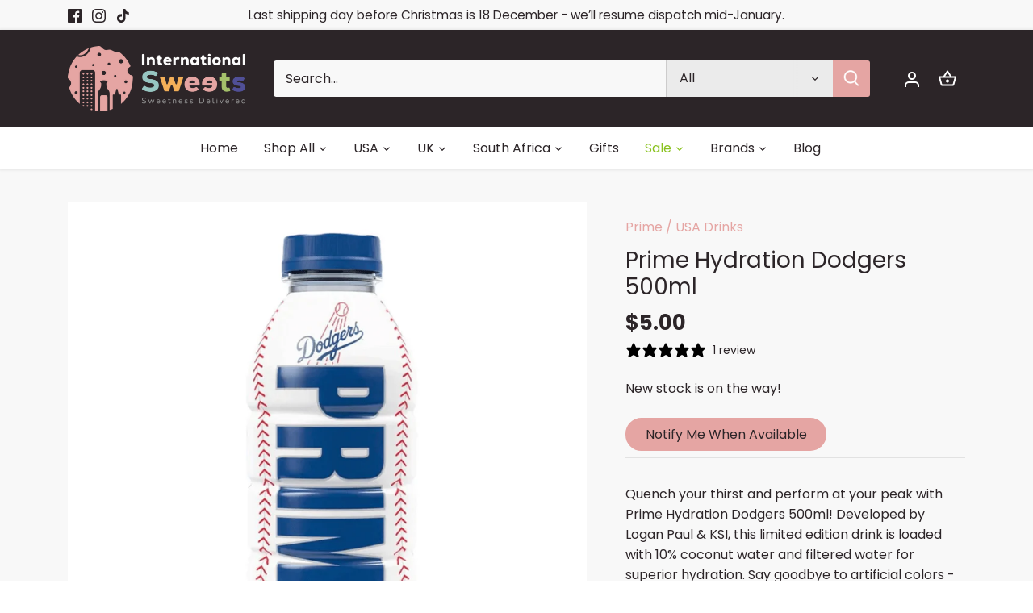

--- FILE ---
content_type: text/html; charset=utf-8
request_url: https://www.internationalsweets.co.nz/products/prime-hydration-dodgers-500ml
body_size: 39914
content:
<!doctype html>
<html class="no-js" lang="en">
<head>



  <!-- Canopy 5.0.0 -->

  <meta charset="utf-8" />
<meta name="viewport" content="width=device-width,initial-scale=1.0" />
<meta http-equiv="X-UA-Compatible" content="IE=edge">

<link rel="preconnect" href="https://cdn.shopify.com" crossorigin>
<link rel="preconnect" href="https://fonts.shopify.com" crossorigin>
<link rel="preconnect" href="https://monorail-edge.shopifysvc.com"><link rel="preload" as="font" href="//www.internationalsweets.co.nz/cdn/fonts/poppins/poppins_n4.0ba78fa5af9b0e1a374041b3ceaadf0a43b41362.woff2" type="font/woff2" crossorigin><link rel="preload" as="font" href="//www.internationalsweets.co.nz/cdn/fonts/poppins/poppins_n4.0ba78fa5af9b0e1a374041b3ceaadf0a43b41362.woff2" type="font/woff2" crossorigin><link rel="preload" as="font" href="//www.internationalsweets.co.nz/cdn/fonts/poppins/poppins_n7.56758dcf284489feb014a026f3727f2f20a54626.woff2" type="font/woff2" crossorigin><link rel="preload" as="font" href="//www.internationalsweets.co.nz/cdn/fonts/poppins/poppins_n4.0ba78fa5af9b0e1a374041b3ceaadf0a43b41362.woff2" type="font/woff2" crossorigin><!--  <link rel="preload" href="//www.internationalsweets.co.nz/cdn/shop/t/5/assets/vendor.min.js?v=137803223016851922661686782948" as="script">  -->
<script src="//www.internationalsweets.co.nz/cdn/shop/t/5/assets/vendor.min.js?v=137803223016851922661686782948" defer></script>


<!-- <link rel="preload" href="//www.internationalsweets.co.nz/cdn/shop/t/5/assets/theme.js?v=35342356627699016721727387850" as="script"> -->
<!-- <link rel="preload" href="//www.internationalsweets.co.nz/cdn/shop/t/5/assets/theme.js?v=35342356627699016721727387850&v=123456" as="script">  -->
<script src="//www.internationalsweets.co.nz/cdn/shop/t/5/assets/theme.js?v=35342356627699016721727387850&v=123456" defer></script><link rel="canonical" href="https://www.internationalsweets.co.nz/products/prime-hydration-dodgers-500ml" /><link rel="icon" href="//www.internationalsweets.co.nz/cdn/shop/files/favicon.png?crop=center&height=48&v=1696821580&width=48" type="image/png"><meta name="description" content="Introducing the ultimate thirst quencher - Prime Hydration Dodgers 500ml! Enjoy smooth hydration with zero added sugar, and just 25 guilt-free calories. Quench your thirst with 10% coconut water, plus BCAAs, B Vitamins, antioxidants, and electrolytes - all without a single drop of caffeine!">

  <meta name="theme-color" content="#e5a5a3">


<script>
    document.addEventListener("DOMContentLoaded", function() {
        const url = window.location.href;
        if (url.includes('seq=uniform')) {
            const metaTag = document.createElement("meta");
            metaTag.name = "robots";
            metaTag.content = "noindex, nofollow";
            document.head.appendChild(metaTag);
        }
    });
</script><meta property="og:site_name" content="International Sweets NZ">
<meta property="og:url" content="https://www.internationalsweets.co.nz/products/prime-hydration-dodgers-500ml">
<meta property="og:title" content="Prime Hydration Dodgers 500ml">
<meta property="og:type" content="product">
<meta property="og:description" content="Introducing the ultimate thirst quencher - Prime Hydration Dodgers 500ml! Enjoy smooth hydration with zero added sugar, and just 25 guilt-free calories. Quench your thirst with 10% coconut water, plus BCAAs, B Vitamins, antioxidants, and electrolytes - all without a single drop of caffeine!"><meta property="og:image" content="http://www.internationalsweets.co.nz/cdn/shop/files/PrimeHydrationDodgers500ml_1200x1200.png?v=1723153801">
  <meta property="og:image:secure_url" content="https://www.internationalsweets.co.nz/cdn/shop/files/PrimeHydrationDodgers500ml_1200x1200.png?v=1723153801">
  <meta property="og:image:width" content="867">
  <meta property="og:image:height" content="900"><meta property="og:price:amount" content="5.00">
  <meta property="og:price:currency" content="NZD"><meta name="twitter:card" content="summary_large_image">
<meta name="twitter:title" content="Prime Hydration Dodgers 500ml">
<meta name="twitter:description" content="Introducing the ultimate thirst quencher - Prime Hydration Dodgers 500ml! Enjoy smooth hydration with zero added sugar, and just 25 guilt-free calories. Quench your thirst with 10% coconut water, plus BCAAs, B Vitamins, antioxidants, and electrolytes - all without a single drop of caffeine!">

<!-- Google Tag Manager -->
<script>(function(w,d,s,l,i){w[l]=w[l]||[];w[l].push({'gtm.start':
new Date().getTime(),event:'gtm.js'});var f=d.getElementsByTagName(s)[0],
j=d.createElement(s),dl=l!='dataLayer'?'&l='+l:'';j.async=true;j.src=
'https://www.googletagmanager.com/gtm.js?id='+i+dl;f.parentNode.insertBefore(j,f);
})(window,document,'script','dataLayer','GTM-PRRB28Z');</script>
<!-- End Google Tag Manager --><style>
    @font-face {
  font-family: Poppins;
  font-weight: 400;
  font-style: normal;
  font-display: fallback;
  src: url("//www.internationalsweets.co.nz/cdn/fonts/poppins/poppins_n4.0ba78fa5af9b0e1a374041b3ceaadf0a43b41362.woff2") format("woff2"),
       url("//www.internationalsweets.co.nz/cdn/fonts/poppins/poppins_n4.214741a72ff2596839fc9760ee7a770386cf16ca.woff") format("woff");
}

    @font-face {
  font-family: Poppins;
  font-weight: 700;
  font-style: normal;
  font-display: fallback;
  src: url("//www.internationalsweets.co.nz/cdn/fonts/poppins/poppins_n7.56758dcf284489feb014a026f3727f2f20a54626.woff2") format("woff2"),
       url("//www.internationalsweets.co.nz/cdn/fonts/poppins/poppins_n7.f34f55d9b3d3205d2cd6f64955ff4b36f0cfd8da.woff") format("woff");
}

    @font-face {
  font-family: Poppins;
  font-weight: 500;
  font-style: normal;
  font-display: fallback;
  src: url("//www.internationalsweets.co.nz/cdn/fonts/poppins/poppins_n5.ad5b4b72b59a00358afc706450c864c3c8323842.woff2") format("woff2"),
       url("//www.internationalsweets.co.nz/cdn/fonts/poppins/poppins_n5.33757fdf985af2d24b32fcd84c9a09224d4b2c39.woff") format("woff");
}

    @font-face {
  font-family: Poppins;
  font-weight: 400;
  font-style: italic;
  font-display: fallback;
  src: url("//www.internationalsweets.co.nz/cdn/fonts/poppins/poppins_i4.846ad1e22474f856bd6b81ba4585a60799a9f5d2.woff2") format("woff2"),
       url("//www.internationalsweets.co.nz/cdn/fonts/poppins/poppins_i4.56b43284e8b52fc64c1fd271f289a39e8477e9ec.woff") format("woff");
}

    @font-face {
  font-family: Poppins;
  font-weight: 700;
  font-style: italic;
  font-display: fallback;
  src: url("//www.internationalsweets.co.nz/cdn/fonts/poppins/poppins_i7.42fd71da11e9d101e1e6c7932199f925f9eea42d.woff2") format("woff2"),
       url("//www.internationalsweets.co.nz/cdn/fonts/poppins/poppins_i7.ec8499dbd7616004e21155106d13837fff4cf556.woff") format("woff");
}

    @font-face {
  font-family: Poppins;
  font-weight: 700;
  font-style: normal;
  font-display: fallback;
  src: url("//www.internationalsweets.co.nz/cdn/fonts/poppins/poppins_n7.56758dcf284489feb014a026f3727f2f20a54626.woff2") format("woff2"),
       url("//www.internationalsweets.co.nz/cdn/fonts/poppins/poppins_n7.f34f55d9b3d3205d2cd6f64955ff4b36f0cfd8da.woff") format("woff");
}

    @font-face {
  font-family: Poppins;
  font-weight: 400;
  font-style: normal;
  font-display: fallback;
  src: url("//www.internationalsweets.co.nz/cdn/fonts/poppins/poppins_n4.0ba78fa5af9b0e1a374041b3ceaadf0a43b41362.woff2") format("woff2"),
       url("//www.internationalsweets.co.nz/cdn/fonts/poppins/poppins_n4.214741a72ff2596839fc9760ee7a770386cf16ca.woff") format("woff");
}

    @font-face {
  font-family: Poppins;
  font-weight: 400;
  font-style: normal;
  font-display: fallback;
  src: url("//www.internationalsweets.co.nz/cdn/fonts/poppins/poppins_n4.0ba78fa5af9b0e1a374041b3ceaadf0a43b41362.woff2") format("woff2"),
       url("//www.internationalsweets.co.nz/cdn/fonts/poppins/poppins_n4.214741a72ff2596839fc9760ee7a770386cf16ca.woff") format("woff");
}

    @font-face {
  font-family: Poppins;
  font-weight: 600;
  font-style: normal;
  font-display: fallback;
  src: url("//www.internationalsweets.co.nz/cdn/fonts/poppins/poppins_n6.aa29d4918bc243723d56b59572e18228ed0786f6.woff2") format("woff2"),
       url("//www.internationalsweets.co.nz/cdn/fonts/poppins/poppins_n6.5f815d845fe073750885d5b7e619ee00e8111208.woff") format("woff");
}

  </style>

  <link href="//www.internationalsweets.co.nz/cdn/shop/t/5/assets/styles.css?v=121023698099330775171746049431" rel="stylesheet" type="text/css" media="all" />

  <script>
    document.documentElement.className = document.documentElement.className.replace('no-js', 'js');
    window.theme = window.theme || {};
    
    theme.money_format_with_code_preference = "${{amount}}";
    
    theme.money_format = "${{amount}}";
    theme.customerIsLoggedIn = false;

    
      theme.shippingCalcMoneyFormat = "${{amount}}";
    

    theme.strings = {
      previous: "Previous",
      next: "Next",
      close: "Close",
      addressError: "Error looking up that address",
      addressNoResults: "No results for that address",
      addressQueryLimit: "You have exceeded the Google API usage limit. Consider upgrading to a \u003ca href=\"https:\/\/developers.google.com\/maps\/premium\/usage-limits\"\u003ePremium Plan\u003c\/a\u003e.",
      authError: "There was a problem authenticating your Google Maps API Key.",
      shippingCalcSubmitButton: "Calculate shipping",
      shippingCalcSubmitButtonDisabled: "Calculating...",
      infiniteScrollCollectionLoading: "Loading more items...",
      infiniteScrollCollectionFinishedMsg : "No more items",
      infiniteScrollBlogLoading: "Loading more articles...",
      infiniteScrollBlogFinishedMsg : "No more articles",
      blogsShowTags: "Show tags",
      priceNonExistent: "Unavailable",
      buttonDefault: "Add to cart",
      buttonNoStock: "Out of stock",
      buttonNoVariant: "Unavailable",
      unitPriceSeparator: " \/ ",
      onlyXLeft: "[[ quantity ]] in stock",
      productAddingToCart: "Adding",
      productAddedToCart: "Added",
      quickbuyAdded: "Added to cart",
      cartSummary: "View cart",
      cartContinue: "Continue shopping",
      colorBoxPrevious: "Previous",
      colorBoxNext: "Next",
      colorBoxClose: "Close",
      imageSlider: "Image slider",
      confirmEmptyCart: "Are you sure you want to empty your cart?",
      inYourCart: "In your cart",
      removeFromCart: "Remove from cart",
      clearAll: "Clear all",
      layout_live_search_see_all: "See all results",
      general_quick_search_pages: "Pages",
      general_quick_search_no_results: "Sorry, we couldn\u0026#39;t find any results",
      products_labels_sold_out: "Sold Out",
      products_labels_sale: "Sale",
      maximumQuantity: "You can only have [quantity] in your cart",
      fullDetails: "Full details",
      cartConfirmRemove: "Are you sure you want to remove this item?"
    };

    theme.routes = {
      root_url: '/',
      account_url: '/account',
      account_login_url: '/account/login',
      account_logout_url: '/account/logout',
      account_recover_url: '/account/recover',
      account_register_url: '/account/register',
      account_addresses_url: '/account/addresses',
      collections_url: '/collections',
      all_products_collection_url: '/collections/all',
      search_url: '/search',
      cart_url: '/cart',
      cart_add_url: '/cart/add',
      cart_change_url: '/cart/change',
      cart_clear_url: '/cart/clear'
    };

    theme.scripts = {
      masonry: "\/\/www.internationalsweets.co.nz\/cdn\/shop\/t\/5\/assets\/masonry.v3.2.2.min.js?v=105873857886133394601686782858",
      jqueryInfiniteScroll: "\/\/www.internationalsweets.co.nz\/cdn\/shop\/t\/5\/assets\/jquery.infinitescroll.2.1.0.min.js?v=162864979201917639991686782856",
      underscore: "\/\/cdnjs.cloudflare.com\/ajax\/libs\/underscore.js\/1.6.0\/underscore-min.js",
      shopifyCommon: "\/\/www.internationalsweets.co.nz\/cdn\/shopifycloud\/storefront\/assets\/themes_support\/shopify_common-5f594365.js",
      jqueryCart: "\/\/www.internationalsweets.co.nz\/cdn\/shop\/t\/5\/assets\/shipping-calculator.v1.0.min.js?v=28654087271810100421686782859"
    };

    theme.settings = {
      cartType: "drawer-dynamic",
      openCartDrawerOnMob: true,
      quickBuyType: "in-page",
      superscriptDecimals: false,
      currencyCodeEnabled: false
    }
  </script><script>window.performance && window.performance.mark && window.performance.mark('shopify.content_for_header.start');</script><meta name="google-site-verification" content="EUBi3mqz0RqJhiuBjeREeA1twAPUrMLAbJZgJ7wpubs">
<meta name="facebook-domain-verification" content="yjvcs7igf6cqbfi3x9ma1scsh2cs3b">
<meta id="shopify-digital-wallet" name="shopify-digital-wallet" content="/56105238713/digital_wallets/dialog">
<meta name="shopify-checkout-api-token" content="a4555b4135c217cc9087ea6f7c611dad">
<link rel="alternate" type="application/json+oembed" href="https://www.internationalsweets.co.nz/products/prime-hydration-dodgers-500ml.oembed">
<script async="async" src="/checkouts/internal/preloads.js?locale=en-NZ"></script>
<link rel="preconnect" href="https://shop.app" crossorigin="anonymous">
<script async="async" src="https://shop.app/checkouts/internal/preloads.js?locale=en-NZ&shop_id=56105238713" crossorigin="anonymous"></script>
<script id="apple-pay-shop-capabilities" type="application/json">{"shopId":56105238713,"countryCode":"NZ","currencyCode":"NZD","merchantCapabilities":["supports3DS"],"merchantId":"gid:\/\/shopify\/Shop\/56105238713","merchantName":"International Sweets NZ","requiredBillingContactFields":["postalAddress","email","phone"],"requiredShippingContactFields":["postalAddress","email","phone"],"shippingType":"shipping","supportedNetworks":["visa","masterCard"],"total":{"type":"pending","label":"International Sweets NZ","amount":"1.00"},"shopifyPaymentsEnabled":true,"supportsSubscriptions":true}</script>
<script id="shopify-features" type="application/json">{"accessToken":"a4555b4135c217cc9087ea6f7c611dad","betas":["rich-media-storefront-analytics"],"domain":"www.internationalsweets.co.nz","predictiveSearch":true,"shopId":56105238713,"locale":"en"}</script>
<script>var Shopify = Shopify || {};
Shopify.shop = "international-sweets-nz.myshopify.com";
Shopify.locale = "en";
Shopify.currency = {"active":"NZD","rate":"1.0"};
Shopify.country = "NZ";
Shopify.theme = {"name":"Canopy updated on live","id":133844926649,"schema_name":"Canopy","schema_version":"5.0.0","theme_store_id":null,"role":"main"};
Shopify.theme.handle = "null";
Shopify.theme.style = {"id":null,"handle":null};
Shopify.cdnHost = "www.internationalsweets.co.nz/cdn";
Shopify.routes = Shopify.routes || {};
Shopify.routes.root = "/";</script>
<script type="module">!function(o){(o.Shopify=o.Shopify||{}).modules=!0}(window);</script>
<script>!function(o){function n(){var o=[];function n(){o.push(Array.prototype.slice.apply(arguments))}return n.q=o,n}var t=o.Shopify=o.Shopify||{};t.loadFeatures=n(),t.autoloadFeatures=n()}(window);</script>
<script>
  window.ShopifyPay = window.ShopifyPay || {};
  window.ShopifyPay.apiHost = "shop.app\/pay";
  window.ShopifyPay.redirectState = null;
</script>
<script id="shop-js-analytics" type="application/json">{"pageType":"product"}</script>
<script defer="defer" async type="module" src="//www.internationalsweets.co.nz/cdn/shopifycloud/shop-js/modules/v2/client.init-shop-cart-sync_BT-GjEfc.en.esm.js"></script>
<script defer="defer" async type="module" src="//www.internationalsweets.co.nz/cdn/shopifycloud/shop-js/modules/v2/chunk.common_D58fp_Oc.esm.js"></script>
<script defer="defer" async type="module" src="//www.internationalsweets.co.nz/cdn/shopifycloud/shop-js/modules/v2/chunk.modal_xMitdFEc.esm.js"></script>
<script type="module">
  await import("//www.internationalsweets.co.nz/cdn/shopifycloud/shop-js/modules/v2/client.init-shop-cart-sync_BT-GjEfc.en.esm.js");
await import("//www.internationalsweets.co.nz/cdn/shopifycloud/shop-js/modules/v2/chunk.common_D58fp_Oc.esm.js");
await import("//www.internationalsweets.co.nz/cdn/shopifycloud/shop-js/modules/v2/chunk.modal_xMitdFEc.esm.js");

  window.Shopify.SignInWithShop?.initShopCartSync?.({"fedCMEnabled":true,"windoidEnabled":true});

</script>
<script>
  window.Shopify = window.Shopify || {};
  if (!window.Shopify.featureAssets) window.Shopify.featureAssets = {};
  window.Shopify.featureAssets['shop-js'] = {"shop-cart-sync":["modules/v2/client.shop-cart-sync_DZOKe7Ll.en.esm.js","modules/v2/chunk.common_D58fp_Oc.esm.js","modules/v2/chunk.modal_xMitdFEc.esm.js"],"init-fed-cm":["modules/v2/client.init-fed-cm_B6oLuCjv.en.esm.js","modules/v2/chunk.common_D58fp_Oc.esm.js","modules/v2/chunk.modal_xMitdFEc.esm.js"],"shop-cash-offers":["modules/v2/client.shop-cash-offers_D2sdYoxE.en.esm.js","modules/v2/chunk.common_D58fp_Oc.esm.js","modules/v2/chunk.modal_xMitdFEc.esm.js"],"shop-login-button":["modules/v2/client.shop-login-button_QeVjl5Y3.en.esm.js","modules/v2/chunk.common_D58fp_Oc.esm.js","modules/v2/chunk.modal_xMitdFEc.esm.js"],"pay-button":["modules/v2/client.pay-button_DXTOsIq6.en.esm.js","modules/v2/chunk.common_D58fp_Oc.esm.js","modules/v2/chunk.modal_xMitdFEc.esm.js"],"shop-button":["modules/v2/client.shop-button_DQZHx9pm.en.esm.js","modules/v2/chunk.common_D58fp_Oc.esm.js","modules/v2/chunk.modal_xMitdFEc.esm.js"],"avatar":["modules/v2/client.avatar_BTnouDA3.en.esm.js"],"init-windoid":["modules/v2/client.init-windoid_CR1B-cfM.en.esm.js","modules/v2/chunk.common_D58fp_Oc.esm.js","modules/v2/chunk.modal_xMitdFEc.esm.js"],"init-shop-for-new-customer-accounts":["modules/v2/client.init-shop-for-new-customer-accounts_C_vY_xzh.en.esm.js","modules/v2/client.shop-login-button_QeVjl5Y3.en.esm.js","modules/v2/chunk.common_D58fp_Oc.esm.js","modules/v2/chunk.modal_xMitdFEc.esm.js"],"init-shop-email-lookup-coordinator":["modules/v2/client.init-shop-email-lookup-coordinator_BI7n9ZSv.en.esm.js","modules/v2/chunk.common_D58fp_Oc.esm.js","modules/v2/chunk.modal_xMitdFEc.esm.js"],"init-shop-cart-sync":["modules/v2/client.init-shop-cart-sync_BT-GjEfc.en.esm.js","modules/v2/chunk.common_D58fp_Oc.esm.js","modules/v2/chunk.modal_xMitdFEc.esm.js"],"shop-toast-manager":["modules/v2/client.shop-toast-manager_DiYdP3xc.en.esm.js","modules/v2/chunk.common_D58fp_Oc.esm.js","modules/v2/chunk.modal_xMitdFEc.esm.js"],"init-customer-accounts":["modules/v2/client.init-customer-accounts_D9ZNqS-Q.en.esm.js","modules/v2/client.shop-login-button_QeVjl5Y3.en.esm.js","modules/v2/chunk.common_D58fp_Oc.esm.js","modules/v2/chunk.modal_xMitdFEc.esm.js"],"init-customer-accounts-sign-up":["modules/v2/client.init-customer-accounts-sign-up_iGw4briv.en.esm.js","modules/v2/client.shop-login-button_QeVjl5Y3.en.esm.js","modules/v2/chunk.common_D58fp_Oc.esm.js","modules/v2/chunk.modal_xMitdFEc.esm.js"],"shop-follow-button":["modules/v2/client.shop-follow-button_CqMgW2wH.en.esm.js","modules/v2/chunk.common_D58fp_Oc.esm.js","modules/v2/chunk.modal_xMitdFEc.esm.js"],"checkout-modal":["modules/v2/client.checkout-modal_xHeaAweL.en.esm.js","modules/v2/chunk.common_D58fp_Oc.esm.js","modules/v2/chunk.modal_xMitdFEc.esm.js"],"shop-login":["modules/v2/client.shop-login_D91U-Q7h.en.esm.js","modules/v2/chunk.common_D58fp_Oc.esm.js","modules/v2/chunk.modal_xMitdFEc.esm.js"],"lead-capture":["modules/v2/client.lead-capture_BJmE1dJe.en.esm.js","modules/v2/chunk.common_D58fp_Oc.esm.js","modules/v2/chunk.modal_xMitdFEc.esm.js"],"payment-terms":["modules/v2/client.payment-terms_Ci9AEqFq.en.esm.js","modules/v2/chunk.common_D58fp_Oc.esm.js","modules/v2/chunk.modal_xMitdFEc.esm.js"]};
</script>
<script>(function() {
  var isLoaded = false;
  function asyncLoad() {
    if (isLoaded) return;
    isLoaded = true;
    var urls = ["https:\/\/chimpstatic.com\/mcjs-connected\/js\/users\/753b142591af84133d61aeb5f\/61ffd7d68503c1acb382e4be7.js?shop=international-sweets-nz.myshopify.com","\/\/cdn.shopify.com\/proxy\/6b8f08d64b623ee725097fa107b421d7cb12bafa1c76cea84dc3f4d7c917e5ca\/shopify-script-tags.s3.eu-west-1.amazonaws.com\/smartseo\/instantpage.js?shop=international-sweets-nz.myshopify.com\u0026sp-cache-control=cHVibGljLCBtYXgtYWdlPTkwMA"];
    for (var i = 0; i < urls.length; i++) {
      var s = document.createElement('script');
      s.type = 'text/javascript';
      s.async = true;
      s.src = urls[i];
      var x = document.getElementsByTagName('script')[0];
      x.parentNode.insertBefore(s, x);
    }
  };
  if(window.attachEvent) {
    window.attachEvent('onload', asyncLoad);
  } else {
    window.addEventListener('load', asyncLoad, false);
  }
})();</script>
<script id="__st">var __st={"a":56105238713,"offset":46800,"reqid":"7beb1f1f-c2ed-4467-9686-7efdcb79cd3a-1769128107","pageurl":"www.internationalsweets.co.nz\/products\/prime-hydration-dodgers-500ml","u":"b9800fb46914","p":"product","rtyp":"product","rid":7706354122937};</script>
<script>window.ShopifyPaypalV4VisibilityTracking = true;</script>
<script id="captcha-bootstrap">!function(){'use strict';const t='contact',e='account',n='new_comment',o=[[t,t],['blogs',n],['comments',n],[t,'customer']],c=[[e,'customer_login'],[e,'guest_login'],[e,'recover_customer_password'],[e,'create_customer']],r=t=>t.map((([t,e])=>`form[action*='/${t}']:not([data-nocaptcha='true']) input[name='form_type'][value='${e}']`)).join(','),a=t=>()=>t?[...document.querySelectorAll(t)].map((t=>t.form)):[];function s(){const t=[...o],e=r(t);return a(e)}const i='password',u='form_key',d=['recaptcha-v3-token','g-recaptcha-response','h-captcha-response',i],f=()=>{try{return window.sessionStorage}catch{return}},m='__shopify_v',_=t=>t.elements[u];function p(t,e,n=!1){try{const o=window.sessionStorage,c=JSON.parse(o.getItem(e)),{data:r}=function(t){const{data:e,action:n}=t;return t[m]||n?{data:e,action:n}:{data:t,action:n}}(c);for(const[e,n]of Object.entries(r))t.elements[e]&&(t.elements[e].value=n);n&&o.removeItem(e)}catch(o){console.error('form repopulation failed',{error:o})}}const l='form_type',E='cptcha';function T(t){t.dataset[E]=!0}const w=window,h=w.document,L='Shopify',v='ce_forms',y='captcha';let A=!1;((t,e)=>{const n=(g='f06e6c50-85a8-45c8-87d0-21a2b65856fe',I='https://cdn.shopify.com/shopifycloud/storefront-forms-hcaptcha/ce_storefront_forms_captcha_hcaptcha.v1.5.2.iife.js',D={infoText:'Protected by hCaptcha',privacyText:'Privacy',termsText:'Terms'},(t,e,n)=>{const o=w[L][v],c=o.bindForm;if(c)return c(t,g,e,D).then(n);var r;o.q.push([[t,g,e,D],n]),r=I,A||(h.body.append(Object.assign(h.createElement('script'),{id:'captcha-provider',async:!0,src:r})),A=!0)});var g,I,D;w[L]=w[L]||{},w[L][v]=w[L][v]||{},w[L][v].q=[],w[L][y]=w[L][y]||{},w[L][y].protect=function(t,e){n(t,void 0,e),T(t)},Object.freeze(w[L][y]),function(t,e,n,w,h,L){const[v,y,A,g]=function(t,e,n){const i=e?o:[],u=t?c:[],d=[...i,...u],f=r(d),m=r(i),_=r(d.filter((([t,e])=>n.includes(e))));return[a(f),a(m),a(_),s()]}(w,h,L),I=t=>{const e=t.target;return e instanceof HTMLFormElement?e:e&&e.form},D=t=>v().includes(t);t.addEventListener('submit',(t=>{const e=I(t);if(!e)return;const n=D(e)&&!e.dataset.hcaptchaBound&&!e.dataset.recaptchaBound,o=_(e),c=g().includes(e)&&(!o||!o.value);(n||c)&&t.preventDefault(),c&&!n&&(function(t){try{if(!f())return;!function(t){const e=f();if(!e)return;const n=_(t);if(!n)return;const o=n.value;o&&e.removeItem(o)}(t);const e=Array.from(Array(32),(()=>Math.random().toString(36)[2])).join('');!function(t,e){_(t)||t.append(Object.assign(document.createElement('input'),{type:'hidden',name:u})),t.elements[u].value=e}(t,e),function(t,e){const n=f();if(!n)return;const o=[...t.querySelectorAll(`input[type='${i}']`)].map((({name:t})=>t)),c=[...d,...o],r={};for(const[a,s]of new FormData(t).entries())c.includes(a)||(r[a]=s);n.setItem(e,JSON.stringify({[m]:1,action:t.action,data:r}))}(t,e)}catch(e){console.error('failed to persist form',e)}}(e),e.submit())}));const S=(t,e)=>{t&&!t.dataset[E]&&(n(t,e.some((e=>e===t))),T(t))};for(const o of['focusin','change'])t.addEventListener(o,(t=>{const e=I(t);D(e)&&S(e,y())}));const B=e.get('form_key'),M=e.get(l),P=B&&M;t.addEventListener('DOMContentLoaded',(()=>{const t=y();if(P)for(const e of t)e.elements[l].value===M&&p(e,B);[...new Set([...A(),...v().filter((t=>'true'===t.dataset.shopifyCaptcha))])].forEach((e=>S(e,t)))}))}(h,new URLSearchParams(w.location.search),n,t,e,['guest_login'])})(!0,!0)}();</script>
<script integrity="sha256-4kQ18oKyAcykRKYeNunJcIwy7WH5gtpwJnB7kiuLZ1E=" data-source-attribution="shopify.loadfeatures" defer="defer" src="//www.internationalsweets.co.nz/cdn/shopifycloud/storefront/assets/storefront/load_feature-a0a9edcb.js" crossorigin="anonymous"></script>
<script crossorigin="anonymous" defer="defer" src="//www.internationalsweets.co.nz/cdn/shopifycloud/storefront/assets/shopify_pay/storefront-65b4c6d7.js?v=20250812"></script>
<script data-source-attribution="shopify.dynamic_checkout.dynamic.init">var Shopify=Shopify||{};Shopify.PaymentButton=Shopify.PaymentButton||{isStorefrontPortableWallets:!0,init:function(){window.Shopify.PaymentButton.init=function(){};var t=document.createElement("script");t.src="https://www.internationalsweets.co.nz/cdn/shopifycloud/portable-wallets/latest/portable-wallets.en.js",t.type="module",document.head.appendChild(t)}};
</script>
<script data-source-attribution="shopify.dynamic_checkout.buyer_consent">
  function portableWalletsHideBuyerConsent(e){var t=document.getElementById("shopify-buyer-consent"),n=document.getElementById("shopify-subscription-policy-button");t&&n&&(t.classList.add("hidden"),t.setAttribute("aria-hidden","true"),n.removeEventListener("click",e))}function portableWalletsShowBuyerConsent(e){var t=document.getElementById("shopify-buyer-consent"),n=document.getElementById("shopify-subscription-policy-button");t&&n&&(t.classList.remove("hidden"),t.removeAttribute("aria-hidden"),n.addEventListener("click",e))}window.Shopify?.PaymentButton&&(window.Shopify.PaymentButton.hideBuyerConsent=portableWalletsHideBuyerConsent,window.Shopify.PaymentButton.showBuyerConsent=portableWalletsShowBuyerConsent);
</script>
<script data-source-attribution="shopify.dynamic_checkout.cart.bootstrap">document.addEventListener("DOMContentLoaded",(function(){function t(){return document.querySelector("shopify-accelerated-checkout-cart, shopify-accelerated-checkout")}if(t())Shopify.PaymentButton.init();else{new MutationObserver((function(e,n){t()&&(Shopify.PaymentButton.init(),n.disconnect())})).observe(document.body,{childList:!0,subtree:!0})}}));
</script>
<link id="shopify-accelerated-checkout-styles" rel="stylesheet" media="screen" href="https://www.internationalsweets.co.nz/cdn/shopifycloud/portable-wallets/latest/accelerated-checkout-backwards-compat.css" crossorigin="anonymous">
<style id="shopify-accelerated-checkout-cart">
        #shopify-buyer-consent {
  margin-top: 1em;
  display: inline-block;
  width: 100%;
}

#shopify-buyer-consent.hidden {
  display: none;
}

#shopify-subscription-policy-button {
  background: none;
  border: none;
  padding: 0;
  text-decoration: underline;
  font-size: inherit;
  cursor: pointer;
}

#shopify-subscription-policy-button::before {
  box-shadow: none;
}

      </style>

<script>window.performance && window.performance.mark && window.performance.mark('shopify.content_for_header.end');</script>

  


<!-- BEGIN app block: shopify://apps/smart-seo/blocks/smartseo/7b0a6064-ca2e-4392-9a1d-8c43c942357b --><meta name="smart-seo-integrated" content="true" /><!-- metatagsSavedToSEOFields: false --><!-- BEGIN app snippet: smartseo.custom.schemas.jsonld --><!-- END app snippet --><!-- BEGIN app snippet: smartseo.product.metatags --><!-- product_seo_template_metafield:  --><title>Prime Hydration Dodgers 500ml</title>
<meta name="description" content="Introducing the ultimate thirst quencher - Prime Hydration Dodgers 500ml! Enjoy smooth hydration with zero added sugar, and just 25 guilt-free calories. Quench your thirst with 10% coconut water, plus BCAAs, B Vitamins, antioxidants, and electrolytes - all without a single drop of caffeine!" />
<meta name="smartseo-timestamp" content="0" /><!-- END app snippet --><!-- BEGIN app snippet: smartseo.product.jsonld -->


<!--JSON-LD data generated by Smart SEO-->
<script type="application/ld+json">
    {
        "@context": "https://schema.org/",
        "@type":"Product",
        "productId": "810116122059",
        "gtin12": "810116122059",
        "url": "https://www.internationalsweets.co.nz/products/prime-hydration-dodgers-500ml",
        "name": "Prime Hydration Dodgers 500ml",
        "image": "https://www.internationalsweets.co.nz/cdn/shop/files/PrimeHydrationDodgers500ml.png?v=1723153801",
        "description": "Quench your thirst and perform at your peak with Prime Hydration Dodgers 500ml! Developed by Logan Paul &amp; KSI, this limited edition drink is loaded with 10% coconut water and filtered water for superior hydration. Say goodbye to artificial colors - naturally flavored with great taste.",
        "brand": {
            "@type": "Brand",
            "name": "Prime"
        },
        "mpn": "810116122059","offers": [
                    {
                        "@type": "Offer",
                        "gtin12": "810116122059",
                        "priceCurrency": "NZD",
                        "price": "5.00",
                        "priceValidUntil": "2026-04-23",
                        "availability": "https://schema.org/OutOfStock",
                        "itemCondition": "https://schema.org/NewCondition",
                        "sku": "16333-Single",
                        "url": "https://www.internationalsweets.co.nz/products/prime-hydration-dodgers-500ml?variant=43687905558713",
                        "seller": {
    "@context": "https://schema.org",
    "@type": "Organization",
    "name": "International Sweets NZ",
    "description": "International Sweets brings the best international lollies, snacks and drinks from around the world to New Zealand. We offer fast shipping NZ-wide. Shop online.",
    "logo": "https://cdn.shopify.com/s/files/1/0561/0523/8713/files/International-Sweets_Standard.png?v=1700873935",
    "image": "https://cdn.shopify.com/s/files/1/0561/0523/8713/files/International-Sweets_Standard.png?v=1700873935"}
                    }
        ]}
</script><!-- END app snippet --><!-- BEGIN app snippet: smartseo.breadcrumbs.jsonld --><!--JSON-LD data generated by Smart SEO-->
<script type="application/ld+json">
    {
        "@context": "https://schema.org",
        "@type": "BreadcrumbList",
        "itemListElement": [
            {
                "@type": "ListItem",
                "position": 1,
                "item": {
                    "@type": "Website",
                    "@id": "https://www.internationalsweets.co.nz",
                    "name": "Home"
                }
            },
            {
                "@type": "ListItem",
                "position": 2,
                "item": {
                    "@type": "WebPage",
                    "@id": "https://www.internationalsweets.co.nz/products/prime-hydration-dodgers-500ml",
                    "name": "Prime Hydration Dodgers 500ml"
                }
            }
        ]
    }
</script><!-- END app snippet --><!-- END app block --><!-- BEGIN app block: shopify://apps/klaviyo-email-marketing-sms/blocks/klaviyo-onsite-embed/2632fe16-c075-4321-a88b-50b567f42507 -->












  <script async src="https://static.klaviyo.com/onsite/js/YyyCGh/klaviyo.js?company_id=YyyCGh"></script>
  <script>!function(){if(!window.klaviyo){window._klOnsite=window._klOnsite||[];try{window.klaviyo=new Proxy({},{get:function(n,i){return"push"===i?function(){var n;(n=window._klOnsite).push.apply(n,arguments)}:function(){for(var n=arguments.length,o=new Array(n),w=0;w<n;w++)o[w]=arguments[w];var t="function"==typeof o[o.length-1]?o.pop():void 0,e=new Promise((function(n){window._klOnsite.push([i].concat(o,[function(i){t&&t(i),n(i)}]))}));return e}}})}catch(n){window.klaviyo=window.klaviyo||[],window.klaviyo.push=function(){var n;(n=window._klOnsite).push.apply(n,arguments)}}}}();</script>

  
    <script id="viewed_product">
      if (item == null) {
        var _learnq = _learnq || [];

        var MetafieldReviews = null
        var MetafieldYotpoRating = null
        var MetafieldYotpoCount = null
        var MetafieldLooxRating = null
        var MetafieldLooxCount = null
        var okendoProduct = null
        var okendoProductReviewCount = null
        var okendoProductReviewAverageValue = null
        try {
          // The following fields are used for Customer Hub recently viewed in order to add reviews.
          // This information is not part of __kla_viewed. Instead, it is part of __kla_viewed_reviewed_items
          MetafieldReviews = {"rating_count":0};
          MetafieldYotpoRating = null
          MetafieldYotpoCount = null
          MetafieldLooxRating = null
          MetafieldLooxCount = null

          okendoProduct = null
          // If the okendo metafield is not legacy, it will error, which then requires the new json formatted data
          if (okendoProduct && 'error' in okendoProduct) {
            okendoProduct = null
          }
          okendoProductReviewCount = okendoProduct ? okendoProduct.reviewCount : null
          okendoProductReviewAverageValue = okendoProduct ? okendoProduct.reviewAverageValue : null
        } catch (error) {
          console.error('Error in Klaviyo onsite reviews tracking:', error);
        }

        var item = {
          Name: "Prime Hydration Dodgers 500ml",
          ProductID: 7706354122937,
          Categories: ["American Foods, Sauces and Drinks","Drinks","International Food Products","Prime Drinks","USA Drinks"],
          ImageURL: "https://www.internationalsweets.co.nz/cdn/shop/files/PrimeHydrationDodgers500ml_grande.png?v=1723153801",
          URL: "https://www.internationalsweets.co.nz/products/prime-hydration-dodgers-500ml",
          Brand: "Prime",
          Price: "$5.00",
          Value: "5.00",
          CompareAtPrice: "$0.00"
        };
        _learnq.push(['track', 'Viewed Product', item]);
        _learnq.push(['trackViewedItem', {
          Title: item.Name,
          ItemId: item.ProductID,
          Categories: item.Categories,
          ImageUrl: item.ImageURL,
          Url: item.URL,
          Metadata: {
            Brand: item.Brand,
            Price: item.Price,
            Value: item.Value,
            CompareAtPrice: item.CompareAtPrice
          },
          metafields:{
            reviews: MetafieldReviews,
            yotpo:{
              rating: MetafieldYotpoRating,
              count: MetafieldYotpoCount,
            },
            loox:{
              rating: MetafieldLooxRating,
              count: MetafieldLooxCount,
            },
            okendo: {
              rating: okendoProductReviewAverageValue,
              count: okendoProductReviewCount,
            }
          }
        }]);
      }
    </script>
  




  <script>
    window.klaviyoReviewsProductDesignMode = false
  </script>







<!-- END app block --><!-- BEGIN app block: shopify://apps/pagefly-page-builder/blocks/app-embed/83e179f7-59a0-4589-8c66-c0dddf959200 -->

<!-- BEGIN app snippet: pagefly-cro-ab-testing-main -->







<script>
  ;(function () {
    const url = new URL(window.location)
    const viewParam = url.searchParams.get('view')
    if (viewParam && viewParam.includes('variant-pf-')) {
      url.searchParams.set('pf_v', viewParam)
      url.searchParams.delete('view')
      window.history.replaceState({}, '', url)
    }
  })()
</script>



<script type='module'>
  
  window.PAGEFLY_CRO = window.PAGEFLY_CRO || {}

  window.PAGEFLY_CRO['data_debug'] = {
    original_template_suffix: "all_products",
    allow_ab_test: false,
    ab_test_start_time: 0,
    ab_test_end_time: 0,
    today_date_time: 1769128107000,
  }
  window.PAGEFLY_CRO['GA4'] = { enabled: false}
</script>

<!-- END app snippet -->








  <script src='https://cdn.shopify.com/extensions/019bb4f9-aed6-78a3-be91-e9d44663e6bf/pagefly-page-builder-215/assets/pagefly-helper.js' defer='defer'></script>

  <script src='https://cdn.shopify.com/extensions/019bb4f9-aed6-78a3-be91-e9d44663e6bf/pagefly-page-builder-215/assets/pagefly-general-helper.js' defer='defer'></script>

  <script src='https://cdn.shopify.com/extensions/019bb4f9-aed6-78a3-be91-e9d44663e6bf/pagefly-page-builder-215/assets/pagefly-snap-slider.js' defer='defer'></script>

  <script src='https://cdn.shopify.com/extensions/019bb4f9-aed6-78a3-be91-e9d44663e6bf/pagefly-page-builder-215/assets/pagefly-slideshow-v3.js' defer='defer'></script>

  <script src='https://cdn.shopify.com/extensions/019bb4f9-aed6-78a3-be91-e9d44663e6bf/pagefly-page-builder-215/assets/pagefly-slideshow-v4.js' defer='defer'></script>

  <script src='https://cdn.shopify.com/extensions/019bb4f9-aed6-78a3-be91-e9d44663e6bf/pagefly-page-builder-215/assets/pagefly-glider.js' defer='defer'></script>

  <script src='https://cdn.shopify.com/extensions/019bb4f9-aed6-78a3-be91-e9d44663e6bf/pagefly-page-builder-215/assets/pagefly-slideshow-v1-v2.js' defer='defer'></script>

  <script src='https://cdn.shopify.com/extensions/019bb4f9-aed6-78a3-be91-e9d44663e6bf/pagefly-page-builder-215/assets/pagefly-product-media.js' defer='defer'></script>

  <script src='https://cdn.shopify.com/extensions/019bb4f9-aed6-78a3-be91-e9d44663e6bf/pagefly-page-builder-215/assets/pagefly-product.js' defer='defer'></script>


<script id='pagefly-helper-data' type='application/json'>
  {
    "page_optimization": {
      "assets_prefetching": false
    },
    "elements_asset_mapper": {
      "Accordion": "https://cdn.shopify.com/extensions/019bb4f9-aed6-78a3-be91-e9d44663e6bf/pagefly-page-builder-215/assets/pagefly-accordion.js",
      "Accordion3": "https://cdn.shopify.com/extensions/019bb4f9-aed6-78a3-be91-e9d44663e6bf/pagefly-page-builder-215/assets/pagefly-accordion3.js",
      "CountDown": "https://cdn.shopify.com/extensions/019bb4f9-aed6-78a3-be91-e9d44663e6bf/pagefly-page-builder-215/assets/pagefly-countdown.js",
      "GMap1": "https://cdn.shopify.com/extensions/019bb4f9-aed6-78a3-be91-e9d44663e6bf/pagefly-page-builder-215/assets/pagefly-gmap.js",
      "GMap2": "https://cdn.shopify.com/extensions/019bb4f9-aed6-78a3-be91-e9d44663e6bf/pagefly-page-builder-215/assets/pagefly-gmap.js",
      "GMapBasicV2": "https://cdn.shopify.com/extensions/019bb4f9-aed6-78a3-be91-e9d44663e6bf/pagefly-page-builder-215/assets/pagefly-gmap.js",
      "GMapAdvancedV2": "https://cdn.shopify.com/extensions/019bb4f9-aed6-78a3-be91-e9d44663e6bf/pagefly-page-builder-215/assets/pagefly-gmap.js",
      "HTML.Video": "https://cdn.shopify.com/extensions/019bb4f9-aed6-78a3-be91-e9d44663e6bf/pagefly-page-builder-215/assets/pagefly-htmlvideo.js",
      "HTML.Video2": "https://cdn.shopify.com/extensions/019bb4f9-aed6-78a3-be91-e9d44663e6bf/pagefly-page-builder-215/assets/pagefly-htmlvideo2.js",
      "HTML.Video3": "https://cdn.shopify.com/extensions/019bb4f9-aed6-78a3-be91-e9d44663e6bf/pagefly-page-builder-215/assets/pagefly-htmlvideo2.js",
      "BackgroundVideo": "https://cdn.shopify.com/extensions/019bb4f9-aed6-78a3-be91-e9d44663e6bf/pagefly-page-builder-215/assets/pagefly-htmlvideo2.js",
      "Instagram": "https://cdn.shopify.com/extensions/019bb4f9-aed6-78a3-be91-e9d44663e6bf/pagefly-page-builder-215/assets/pagefly-instagram.js",
      "Instagram2": "https://cdn.shopify.com/extensions/019bb4f9-aed6-78a3-be91-e9d44663e6bf/pagefly-page-builder-215/assets/pagefly-instagram.js",
      "Insta3": "https://cdn.shopify.com/extensions/019bb4f9-aed6-78a3-be91-e9d44663e6bf/pagefly-page-builder-215/assets/pagefly-instagram3.js",
      "Tabs": "https://cdn.shopify.com/extensions/019bb4f9-aed6-78a3-be91-e9d44663e6bf/pagefly-page-builder-215/assets/pagefly-tab.js",
      "Tabs3": "https://cdn.shopify.com/extensions/019bb4f9-aed6-78a3-be91-e9d44663e6bf/pagefly-page-builder-215/assets/pagefly-tab3.js",
      "ProductBox": "https://cdn.shopify.com/extensions/019bb4f9-aed6-78a3-be91-e9d44663e6bf/pagefly-page-builder-215/assets/pagefly-cart.js",
      "FBPageBox2": "https://cdn.shopify.com/extensions/019bb4f9-aed6-78a3-be91-e9d44663e6bf/pagefly-page-builder-215/assets/pagefly-facebook.js",
      "FBLikeButton2": "https://cdn.shopify.com/extensions/019bb4f9-aed6-78a3-be91-e9d44663e6bf/pagefly-page-builder-215/assets/pagefly-facebook.js",
      "TwitterFeed2": "https://cdn.shopify.com/extensions/019bb4f9-aed6-78a3-be91-e9d44663e6bf/pagefly-page-builder-215/assets/pagefly-twitter.js",
      "Paragraph4": "https://cdn.shopify.com/extensions/019bb4f9-aed6-78a3-be91-e9d44663e6bf/pagefly-page-builder-215/assets/pagefly-paragraph4.js",

      "AliReviews": "https://cdn.shopify.com/extensions/019bb4f9-aed6-78a3-be91-e9d44663e6bf/pagefly-page-builder-215/assets/pagefly-3rd-elements.js",
      "BackInStock": "https://cdn.shopify.com/extensions/019bb4f9-aed6-78a3-be91-e9d44663e6bf/pagefly-page-builder-215/assets/pagefly-3rd-elements.js",
      "GloboBackInStock": "https://cdn.shopify.com/extensions/019bb4f9-aed6-78a3-be91-e9d44663e6bf/pagefly-page-builder-215/assets/pagefly-3rd-elements.js",
      "GrowaveWishlist": "https://cdn.shopify.com/extensions/019bb4f9-aed6-78a3-be91-e9d44663e6bf/pagefly-page-builder-215/assets/pagefly-3rd-elements.js",
      "InfiniteOptionsShopPad": "https://cdn.shopify.com/extensions/019bb4f9-aed6-78a3-be91-e9d44663e6bf/pagefly-page-builder-215/assets/pagefly-3rd-elements.js",
      "InkybayProductPersonalizer": "https://cdn.shopify.com/extensions/019bb4f9-aed6-78a3-be91-e9d44663e6bf/pagefly-page-builder-215/assets/pagefly-3rd-elements.js",
      "LimeSpot": "https://cdn.shopify.com/extensions/019bb4f9-aed6-78a3-be91-e9d44663e6bf/pagefly-page-builder-215/assets/pagefly-3rd-elements.js",
      "Loox": "https://cdn.shopify.com/extensions/019bb4f9-aed6-78a3-be91-e9d44663e6bf/pagefly-page-builder-215/assets/pagefly-3rd-elements.js",
      "Opinew": "https://cdn.shopify.com/extensions/019bb4f9-aed6-78a3-be91-e9d44663e6bf/pagefly-page-builder-215/assets/pagefly-3rd-elements.js",
      "Powr": "https://cdn.shopify.com/extensions/019bb4f9-aed6-78a3-be91-e9d44663e6bf/pagefly-page-builder-215/assets/pagefly-3rd-elements.js",
      "ProductReviews": "https://cdn.shopify.com/extensions/019bb4f9-aed6-78a3-be91-e9d44663e6bf/pagefly-page-builder-215/assets/pagefly-3rd-elements.js",
      "PushOwl": "https://cdn.shopify.com/extensions/019bb4f9-aed6-78a3-be91-e9d44663e6bf/pagefly-page-builder-215/assets/pagefly-3rd-elements.js",
      "ReCharge": "https://cdn.shopify.com/extensions/019bb4f9-aed6-78a3-be91-e9d44663e6bf/pagefly-page-builder-215/assets/pagefly-3rd-elements.js",
      "Rivyo": "https://cdn.shopify.com/extensions/019bb4f9-aed6-78a3-be91-e9d44663e6bf/pagefly-page-builder-215/assets/pagefly-3rd-elements.js",
      "TrackingMore": "https://cdn.shopify.com/extensions/019bb4f9-aed6-78a3-be91-e9d44663e6bf/pagefly-page-builder-215/assets/pagefly-3rd-elements.js",
      "Vitals": "https://cdn.shopify.com/extensions/019bb4f9-aed6-78a3-be91-e9d44663e6bf/pagefly-page-builder-215/assets/pagefly-3rd-elements.js",
      "Wiser": "https://cdn.shopify.com/extensions/019bb4f9-aed6-78a3-be91-e9d44663e6bf/pagefly-page-builder-215/assets/pagefly-3rd-elements.js"
    },
    "custom_elements_mapper": {
      "pf-click-action-element": "https://cdn.shopify.com/extensions/019bb4f9-aed6-78a3-be91-e9d44663e6bf/pagefly-page-builder-215/assets/pagefly-click-action-element.js",
      "pf-dialog-element": "https://cdn.shopify.com/extensions/019bb4f9-aed6-78a3-be91-e9d44663e6bf/pagefly-page-builder-215/assets/pagefly-dialog-element.js"
    }
  }
</script>


<!-- END app block --><script src="https://cdn.shopify.com/extensions/019b93c1-bc14-7200-9724-fabc47201519/my-app-115/assets/sdk.js" type="text/javascript" defer="defer"></script>
<link href="https://cdn.shopify.com/extensions/019b93c1-bc14-7200-9724-fabc47201519/my-app-115/assets/sdk.css" rel="stylesheet" type="text/css" media="all">
<link href="https://monorail-edge.shopifysvc.com" rel="dns-prefetch">
<script>(function(){if ("sendBeacon" in navigator && "performance" in window) {try {var session_token_from_headers = performance.getEntriesByType('navigation')[0].serverTiming.find(x => x.name == '_s').description;} catch {var session_token_from_headers = undefined;}var session_cookie_matches = document.cookie.match(/_shopify_s=([^;]*)/);var session_token_from_cookie = session_cookie_matches && session_cookie_matches.length === 2 ? session_cookie_matches[1] : "";var session_token = session_token_from_headers || session_token_from_cookie || "";function handle_abandonment_event(e) {var entries = performance.getEntries().filter(function(entry) {return /monorail-edge.shopifysvc.com/.test(entry.name);});if (!window.abandonment_tracked && entries.length === 0) {window.abandonment_tracked = true;var currentMs = Date.now();var navigation_start = performance.timing.navigationStart;var payload = {shop_id: 56105238713,url: window.location.href,navigation_start,duration: currentMs - navigation_start,session_token,page_type: "product"};window.navigator.sendBeacon("https://monorail-edge.shopifysvc.com/v1/produce", JSON.stringify({schema_id: "online_store_buyer_site_abandonment/1.1",payload: payload,metadata: {event_created_at_ms: currentMs,event_sent_at_ms: currentMs}}));}}window.addEventListener('pagehide', handle_abandonment_event);}}());</script>
<script id="web-pixels-manager-setup">(function e(e,d,r,n,o){if(void 0===o&&(o={}),!Boolean(null===(a=null===(i=window.Shopify)||void 0===i?void 0:i.analytics)||void 0===a?void 0:a.replayQueue)){var i,a;window.Shopify=window.Shopify||{};var t=window.Shopify;t.analytics=t.analytics||{};var s=t.analytics;s.replayQueue=[],s.publish=function(e,d,r){return s.replayQueue.push([e,d,r]),!0};try{self.performance.mark("wpm:start")}catch(e){}var l=function(){var e={modern:/Edge?\/(1{2}[4-9]|1[2-9]\d|[2-9]\d{2}|\d{4,})\.\d+(\.\d+|)|Firefox\/(1{2}[4-9]|1[2-9]\d|[2-9]\d{2}|\d{4,})\.\d+(\.\d+|)|Chrom(ium|e)\/(9{2}|\d{3,})\.\d+(\.\d+|)|(Maci|X1{2}).+ Version\/(15\.\d+|(1[6-9]|[2-9]\d|\d{3,})\.\d+)([,.]\d+|)( \(\w+\)|)( Mobile\/\w+|) Safari\/|Chrome.+OPR\/(9{2}|\d{3,})\.\d+\.\d+|(CPU[ +]OS|iPhone[ +]OS|CPU[ +]iPhone|CPU IPhone OS|CPU iPad OS)[ +]+(15[._]\d+|(1[6-9]|[2-9]\d|\d{3,})[._]\d+)([._]\d+|)|Android:?[ /-](13[3-9]|1[4-9]\d|[2-9]\d{2}|\d{4,})(\.\d+|)(\.\d+|)|Android.+Firefox\/(13[5-9]|1[4-9]\d|[2-9]\d{2}|\d{4,})\.\d+(\.\d+|)|Android.+Chrom(ium|e)\/(13[3-9]|1[4-9]\d|[2-9]\d{2}|\d{4,})\.\d+(\.\d+|)|SamsungBrowser\/([2-9]\d|\d{3,})\.\d+/,legacy:/Edge?\/(1[6-9]|[2-9]\d|\d{3,})\.\d+(\.\d+|)|Firefox\/(5[4-9]|[6-9]\d|\d{3,})\.\d+(\.\d+|)|Chrom(ium|e)\/(5[1-9]|[6-9]\d|\d{3,})\.\d+(\.\d+|)([\d.]+$|.*Safari\/(?![\d.]+ Edge\/[\d.]+$))|(Maci|X1{2}).+ Version\/(10\.\d+|(1[1-9]|[2-9]\d|\d{3,})\.\d+)([,.]\d+|)( \(\w+\)|)( Mobile\/\w+|) Safari\/|Chrome.+OPR\/(3[89]|[4-9]\d|\d{3,})\.\d+\.\d+|(CPU[ +]OS|iPhone[ +]OS|CPU[ +]iPhone|CPU IPhone OS|CPU iPad OS)[ +]+(10[._]\d+|(1[1-9]|[2-9]\d|\d{3,})[._]\d+)([._]\d+|)|Android:?[ /-](13[3-9]|1[4-9]\d|[2-9]\d{2}|\d{4,})(\.\d+|)(\.\d+|)|Mobile Safari.+OPR\/([89]\d|\d{3,})\.\d+\.\d+|Android.+Firefox\/(13[5-9]|1[4-9]\d|[2-9]\d{2}|\d{4,})\.\d+(\.\d+|)|Android.+Chrom(ium|e)\/(13[3-9]|1[4-9]\d|[2-9]\d{2}|\d{4,})\.\d+(\.\d+|)|Android.+(UC? ?Browser|UCWEB|U3)[ /]?(15\.([5-9]|\d{2,})|(1[6-9]|[2-9]\d|\d{3,})\.\d+)\.\d+|SamsungBrowser\/(5\.\d+|([6-9]|\d{2,})\.\d+)|Android.+MQ{2}Browser\/(14(\.(9|\d{2,})|)|(1[5-9]|[2-9]\d|\d{3,})(\.\d+|))(\.\d+|)|K[Aa][Ii]OS\/(3\.\d+|([4-9]|\d{2,})\.\d+)(\.\d+|)/},d=e.modern,r=e.legacy,n=navigator.userAgent;return n.match(d)?"modern":n.match(r)?"legacy":"unknown"}(),u="modern"===l?"modern":"legacy",c=(null!=n?n:{modern:"",legacy:""})[u],f=function(e){return[e.baseUrl,"/wpm","/b",e.hashVersion,"modern"===e.buildTarget?"m":"l",".js"].join("")}({baseUrl:d,hashVersion:r,buildTarget:u}),m=function(e){var d=e.version,r=e.bundleTarget,n=e.surface,o=e.pageUrl,i=e.monorailEndpoint;return{emit:function(e){var a=e.status,t=e.errorMsg,s=(new Date).getTime(),l=JSON.stringify({metadata:{event_sent_at_ms:s},events:[{schema_id:"web_pixels_manager_load/3.1",payload:{version:d,bundle_target:r,page_url:o,status:a,surface:n,error_msg:t},metadata:{event_created_at_ms:s}}]});if(!i)return console&&console.warn&&console.warn("[Web Pixels Manager] No Monorail endpoint provided, skipping logging."),!1;try{return self.navigator.sendBeacon.bind(self.navigator)(i,l)}catch(e){}var u=new XMLHttpRequest;try{return u.open("POST",i,!0),u.setRequestHeader("Content-Type","text/plain"),u.send(l),!0}catch(e){return console&&console.warn&&console.warn("[Web Pixels Manager] Got an unhandled error while logging to Monorail."),!1}}}}({version:r,bundleTarget:l,surface:e.surface,pageUrl:self.location.href,monorailEndpoint:e.monorailEndpoint});try{o.browserTarget=l,function(e){var d=e.src,r=e.async,n=void 0===r||r,o=e.onload,i=e.onerror,a=e.sri,t=e.scriptDataAttributes,s=void 0===t?{}:t,l=document.createElement("script"),u=document.querySelector("head"),c=document.querySelector("body");if(l.async=n,l.src=d,a&&(l.integrity=a,l.crossOrigin="anonymous"),s)for(var f in s)if(Object.prototype.hasOwnProperty.call(s,f))try{l.dataset[f]=s[f]}catch(e){}if(o&&l.addEventListener("load",o),i&&l.addEventListener("error",i),u)u.appendChild(l);else{if(!c)throw new Error("Did not find a head or body element to append the script");c.appendChild(l)}}({src:f,async:!0,onload:function(){if(!function(){var e,d;return Boolean(null===(d=null===(e=window.Shopify)||void 0===e?void 0:e.analytics)||void 0===d?void 0:d.initialized)}()){var d=window.webPixelsManager.init(e)||void 0;if(d){var r=window.Shopify.analytics;r.replayQueue.forEach((function(e){var r=e[0],n=e[1],o=e[2];d.publishCustomEvent(r,n,o)})),r.replayQueue=[],r.publish=d.publishCustomEvent,r.visitor=d.visitor,r.initialized=!0}}},onerror:function(){return m.emit({status:"failed",errorMsg:"".concat(f," has failed to load")})},sri:function(e){var d=/^sha384-[A-Za-z0-9+/=]+$/;return"string"==typeof e&&d.test(e)}(c)?c:"",scriptDataAttributes:o}),m.emit({status:"loading"})}catch(e){m.emit({status:"failed",errorMsg:(null==e?void 0:e.message)||"Unknown error"})}}})({shopId: 56105238713,storefrontBaseUrl: "https://www.internationalsweets.co.nz",extensionsBaseUrl: "https://extensions.shopifycdn.com/cdn/shopifycloud/web-pixels-manager",monorailEndpoint: "https://monorail-edge.shopifysvc.com/unstable/produce_batch",surface: "storefront-renderer",enabledBetaFlags: ["2dca8a86"],webPixelsConfigList: [{"id":"435486905","configuration":"{\"config\":\"{\\\"google_tag_ids\\\":[\\\"G-0XBBFWTN4B\\\",\\\"AW-10812460199\\\",\\\"GT-5RMBMKK\\\"],\\\"target_country\\\":\\\"NZ\\\",\\\"gtag_events\\\":[{\\\"type\\\":\\\"begin_checkout\\\",\\\"action_label\\\":[\\\"G-0XBBFWTN4B\\\",\\\"AW-10812460199\\\/PuhTCPW4-oQDEKeZ5KMo\\\"]},{\\\"type\\\":\\\"search\\\",\\\"action_label\\\":[\\\"G-0XBBFWTN4B\\\",\\\"AW-10812460199\\\/MejuCPi4-oQDEKeZ5KMo\\\"]},{\\\"type\\\":\\\"view_item\\\",\\\"action_label\\\":[\\\"G-0XBBFWTN4B\\\",\\\"AW-10812460199\\\/q2oRCO-4-oQDEKeZ5KMo\\\",\\\"MC-Q9818VCFZY\\\"]},{\\\"type\\\":\\\"purchase\\\",\\\"action_label\\\":[\\\"G-0XBBFWTN4B\\\",\\\"AW-10812460199\\\/v_D5COy4-oQDEKeZ5KMo\\\",\\\"MC-Q9818VCFZY\\\"]},{\\\"type\\\":\\\"page_view\\\",\\\"action_label\\\":[\\\"G-0XBBFWTN4B\\\",\\\"AW-10812460199\\\/-j__COm4-oQDEKeZ5KMo\\\",\\\"MC-Q9818VCFZY\\\"]},{\\\"type\\\":\\\"add_payment_info\\\",\\\"action_label\\\":[\\\"G-0XBBFWTN4B\\\",\\\"AW-10812460199\\\/wR-7CPu4-oQDEKeZ5KMo\\\"]},{\\\"type\\\":\\\"add_to_cart\\\",\\\"action_label\\\":[\\\"G-0XBBFWTN4B\\\",\\\"AW-10812460199\\\/r546CPK4-oQDEKeZ5KMo\\\"]}],\\\"enable_monitoring_mode\\\":false}\"}","eventPayloadVersion":"v1","runtimeContext":"OPEN","scriptVersion":"b2a88bafab3e21179ed38636efcd8a93","type":"APP","apiClientId":1780363,"privacyPurposes":[],"dataSharingAdjustments":{"protectedCustomerApprovalScopes":["read_customer_address","read_customer_email","read_customer_name","read_customer_personal_data","read_customer_phone"]}},{"id":"347013305","configuration":"{\"pixelCode\":\"CA1EVI5O4LRROE2J5THG\"}","eventPayloadVersion":"v1","runtimeContext":"STRICT","scriptVersion":"22e92c2ad45662f435e4801458fb78cc","type":"APP","apiClientId":4383523,"privacyPurposes":["ANALYTICS","MARKETING","SALE_OF_DATA"],"dataSharingAdjustments":{"protectedCustomerApprovalScopes":["read_customer_address","read_customer_email","read_customer_name","read_customer_personal_data","read_customer_phone"]}},{"id":"140378297","configuration":"{\"pixel_id\":\"984822332517665\",\"pixel_type\":\"facebook_pixel\",\"metaapp_system_user_token\":\"-\"}","eventPayloadVersion":"v1","runtimeContext":"OPEN","scriptVersion":"ca16bc87fe92b6042fbaa3acc2fbdaa6","type":"APP","apiClientId":2329312,"privacyPurposes":["ANALYTICS","MARKETING","SALE_OF_DATA"],"dataSharingAdjustments":{"protectedCustomerApprovalScopes":["read_customer_address","read_customer_email","read_customer_name","read_customer_personal_data","read_customer_phone"]}},{"id":"65077433","configuration":"{\"tagID\":\"2613605058343\"}","eventPayloadVersion":"v1","runtimeContext":"STRICT","scriptVersion":"18031546ee651571ed29edbe71a3550b","type":"APP","apiClientId":3009811,"privacyPurposes":["ANALYTICS","MARKETING","SALE_OF_DATA"],"dataSharingAdjustments":{"protectedCustomerApprovalScopes":["read_customer_address","read_customer_email","read_customer_name","read_customer_personal_data","read_customer_phone"]}},{"id":"shopify-app-pixel","configuration":"{}","eventPayloadVersion":"v1","runtimeContext":"STRICT","scriptVersion":"0450","apiClientId":"shopify-pixel","type":"APP","privacyPurposes":["ANALYTICS","MARKETING"]},{"id":"shopify-custom-pixel","eventPayloadVersion":"v1","runtimeContext":"LAX","scriptVersion":"0450","apiClientId":"shopify-pixel","type":"CUSTOM","privacyPurposes":["ANALYTICS","MARKETING"]}],isMerchantRequest: false,initData: {"shop":{"name":"International Sweets NZ","paymentSettings":{"currencyCode":"NZD"},"myshopifyDomain":"international-sweets-nz.myshopify.com","countryCode":"NZ","storefrontUrl":"https:\/\/www.internationalsweets.co.nz"},"customer":null,"cart":null,"checkout":null,"productVariants":[{"price":{"amount":5.0,"currencyCode":"NZD"},"product":{"title":"Prime Hydration Dodgers 500ml","vendor":"Prime","id":"7706354122937","untranslatedTitle":"Prime Hydration Dodgers 500ml","url":"\/products\/prime-hydration-dodgers-500ml","type":"USA Drinks"},"id":"43687905558713","image":{"src":"\/\/www.internationalsweets.co.nz\/cdn\/shop\/files\/PrimeHydrationDodgers500ml.png?v=1723153801"},"sku":"16333-Single","title":"Default Title","untranslatedTitle":"Default Title"}],"purchasingCompany":null},},"https://www.internationalsweets.co.nz/cdn","fcfee988w5aeb613cpc8e4bc33m6693e112",{"modern":"","legacy":""},{"shopId":"56105238713","storefrontBaseUrl":"https:\/\/www.internationalsweets.co.nz","extensionBaseUrl":"https:\/\/extensions.shopifycdn.com\/cdn\/shopifycloud\/web-pixels-manager","surface":"storefront-renderer","enabledBetaFlags":"[\"2dca8a86\"]","isMerchantRequest":"false","hashVersion":"fcfee988w5aeb613cpc8e4bc33m6693e112","publish":"custom","events":"[[\"page_viewed\",{}],[\"product_viewed\",{\"productVariant\":{\"price\":{\"amount\":5.0,\"currencyCode\":\"NZD\"},\"product\":{\"title\":\"Prime Hydration Dodgers 500ml\",\"vendor\":\"Prime\",\"id\":\"7706354122937\",\"untranslatedTitle\":\"Prime Hydration Dodgers 500ml\",\"url\":\"\/products\/prime-hydration-dodgers-500ml\",\"type\":\"USA Drinks\"},\"id\":\"43687905558713\",\"image\":{\"src\":\"\/\/www.internationalsweets.co.nz\/cdn\/shop\/files\/PrimeHydrationDodgers500ml.png?v=1723153801\"},\"sku\":\"16333-Single\",\"title\":\"Default Title\",\"untranslatedTitle\":\"Default Title\"}}]]"});</script><script>
  window.ShopifyAnalytics = window.ShopifyAnalytics || {};
  window.ShopifyAnalytics.meta = window.ShopifyAnalytics.meta || {};
  window.ShopifyAnalytics.meta.currency = 'NZD';
  var meta = {"product":{"id":7706354122937,"gid":"gid:\/\/shopify\/Product\/7706354122937","vendor":"Prime","type":"USA Drinks","handle":"prime-hydration-dodgers-500ml","variants":[{"id":43687905558713,"price":500,"name":"Prime Hydration Dodgers 500ml","public_title":null,"sku":"16333-Single"}],"remote":false},"page":{"pageType":"product","resourceType":"product","resourceId":7706354122937,"requestId":"7beb1f1f-c2ed-4467-9686-7efdcb79cd3a-1769128107"}};
  for (var attr in meta) {
    window.ShopifyAnalytics.meta[attr] = meta[attr];
  }
</script>
<script class="analytics">
  (function () {
    var customDocumentWrite = function(content) {
      var jquery = null;

      if (window.jQuery) {
        jquery = window.jQuery;
      } else if (window.Checkout && window.Checkout.$) {
        jquery = window.Checkout.$;
      }

      if (jquery) {
        jquery('body').append(content);
      }
    };

    var hasLoggedConversion = function(token) {
      if (token) {
        return document.cookie.indexOf('loggedConversion=' + token) !== -1;
      }
      return false;
    }

    var setCookieIfConversion = function(token) {
      if (token) {
        var twoMonthsFromNow = new Date(Date.now());
        twoMonthsFromNow.setMonth(twoMonthsFromNow.getMonth() + 2);

        document.cookie = 'loggedConversion=' + token + '; expires=' + twoMonthsFromNow;
      }
    }

    var trekkie = window.ShopifyAnalytics.lib = window.trekkie = window.trekkie || [];
    if (trekkie.integrations) {
      return;
    }
    trekkie.methods = [
      'identify',
      'page',
      'ready',
      'track',
      'trackForm',
      'trackLink'
    ];
    trekkie.factory = function(method) {
      return function() {
        var args = Array.prototype.slice.call(arguments);
        args.unshift(method);
        trekkie.push(args);
        return trekkie;
      };
    };
    for (var i = 0; i < trekkie.methods.length; i++) {
      var key = trekkie.methods[i];
      trekkie[key] = trekkie.factory(key);
    }
    trekkie.load = function(config) {
      trekkie.config = config || {};
      trekkie.config.initialDocumentCookie = document.cookie;
      var first = document.getElementsByTagName('script')[0];
      var script = document.createElement('script');
      script.type = 'text/javascript';
      script.onerror = function(e) {
        var scriptFallback = document.createElement('script');
        scriptFallback.type = 'text/javascript';
        scriptFallback.onerror = function(error) {
                var Monorail = {
      produce: function produce(monorailDomain, schemaId, payload) {
        var currentMs = new Date().getTime();
        var event = {
          schema_id: schemaId,
          payload: payload,
          metadata: {
            event_created_at_ms: currentMs,
            event_sent_at_ms: currentMs
          }
        };
        return Monorail.sendRequest("https://" + monorailDomain + "/v1/produce", JSON.stringify(event));
      },
      sendRequest: function sendRequest(endpointUrl, payload) {
        // Try the sendBeacon API
        if (window && window.navigator && typeof window.navigator.sendBeacon === 'function' && typeof window.Blob === 'function' && !Monorail.isIos12()) {
          var blobData = new window.Blob([payload], {
            type: 'text/plain'
          });

          if (window.navigator.sendBeacon(endpointUrl, blobData)) {
            return true;
          } // sendBeacon was not successful

        } // XHR beacon

        var xhr = new XMLHttpRequest();

        try {
          xhr.open('POST', endpointUrl);
          xhr.setRequestHeader('Content-Type', 'text/plain');
          xhr.send(payload);
        } catch (e) {
          console.log(e);
        }

        return false;
      },
      isIos12: function isIos12() {
        return window.navigator.userAgent.lastIndexOf('iPhone; CPU iPhone OS 12_') !== -1 || window.navigator.userAgent.lastIndexOf('iPad; CPU OS 12_') !== -1;
      }
    };
    Monorail.produce('monorail-edge.shopifysvc.com',
      'trekkie_storefront_load_errors/1.1',
      {shop_id: 56105238713,
      theme_id: 133844926649,
      app_name: "storefront",
      context_url: window.location.href,
      source_url: "//www.internationalsweets.co.nz/cdn/s/trekkie.storefront.8d95595f799fbf7e1d32231b9a28fd43b70c67d3.min.js"});

        };
        scriptFallback.async = true;
        scriptFallback.src = '//www.internationalsweets.co.nz/cdn/s/trekkie.storefront.8d95595f799fbf7e1d32231b9a28fd43b70c67d3.min.js';
        first.parentNode.insertBefore(scriptFallback, first);
      };
      script.async = true;
      script.src = '//www.internationalsweets.co.nz/cdn/s/trekkie.storefront.8d95595f799fbf7e1d32231b9a28fd43b70c67d3.min.js';
      first.parentNode.insertBefore(script, first);
    };
    trekkie.load(
      {"Trekkie":{"appName":"storefront","development":false,"defaultAttributes":{"shopId":56105238713,"isMerchantRequest":null,"themeId":133844926649,"themeCityHash":"11126888505161869499","contentLanguage":"en","currency":"NZD","eventMetadataId":"18c1bbd1-0dd5-49a7-892a-bc55091fb198"},"isServerSideCookieWritingEnabled":true,"monorailRegion":"shop_domain","enabledBetaFlags":["65f19447"]},"Session Attribution":{},"S2S":{"facebookCapiEnabled":true,"source":"trekkie-storefront-renderer","apiClientId":580111}}
    );

    var loaded = false;
    trekkie.ready(function() {
      if (loaded) return;
      loaded = true;

      window.ShopifyAnalytics.lib = window.trekkie;

      var originalDocumentWrite = document.write;
      document.write = customDocumentWrite;
      try { window.ShopifyAnalytics.merchantGoogleAnalytics.call(this); } catch(error) {};
      document.write = originalDocumentWrite;

      window.ShopifyAnalytics.lib.page(null,{"pageType":"product","resourceType":"product","resourceId":7706354122937,"requestId":"7beb1f1f-c2ed-4467-9686-7efdcb79cd3a-1769128107","shopifyEmitted":true});

      var match = window.location.pathname.match(/checkouts\/(.+)\/(thank_you|post_purchase)/)
      var token = match? match[1]: undefined;
      if (!hasLoggedConversion(token)) {
        setCookieIfConversion(token);
        window.ShopifyAnalytics.lib.track("Viewed Product",{"currency":"NZD","variantId":43687905558713,"productId":7706354122937,"productGid":"gid:\/\/shopify\/Product\/7706354122937","name":"Prime Hydration Dodgers 500ml","price":"5.00","sku":"16333-Single","brand":"Prime","variant":null,"category":"USA Drinks","nonInteraction":true,"remote":false},undefined,undefined,{"shopifyEmitted":true});
      window.ShopifyAnalytics.lib.track("monorail:\/\/trekkie_storefront_viewed_product\/1.1",{"currency":"NZD","variantId":43687905558713,"productId":7706354122937,"productGid":"gid:\/\/shopify\/Product\/7706354122937","name":"Prime Hydration Dodgers 500ml","price":"5.00","sku":"16333-Single","brand":"Prime","variant":null,"category":"USA Drinks","nonInteraction":true,"remote":false,"referer":"https:\/\/www.internationalsweets.co.nz\/products\/prime-hydration-dodgers-500ml"});
      }
    });


        var eventsListenerScript = document.createElement('script');
        eventsListenerScript.async = true;
        eventsListenerScript.src = "//www.internationalsweets.co.nz/cdn/shopifycloud/storefront/assets/shop_events_listener-3da45d37.js";
        document.getElementsByTagName('head')[0].appendChild(eventsListenerScript);

})();</script>
<script
  defer
  src="https://www.internationalsweets.co.nz/cdn/shopifycloud/perf-kit/shopify-perf-kit-3.0.4.min.js"
  data-application="storefront-renderer"
  data-shop-id="56105238713"
  data-render-region="gcp-us-central1"
  data-page-type="product"
  data-theme-instance-id="133844926649"
  data-theme-name="Canopy"
  data-theme-version="5.0.0"
  data-monorail-region="shop_domain"
  data-resource-timing-sampling-rate="10"
  data-shs="true"
  data-shs-beacon="true"
  data-shs-export-with-fetch="true"
  data-shs-logs-sample-rate="1"
  data-shs-beacon-endpoint="https://www.internationalsweets.co.nz/api/collect"
></script>
</head><body class="template-product   "
      data-cc-animate-timeout="80">
<!-- Google Tag Manager (noscript) -->
<noscript><iframe src="https://www.googletagmanager.com/ns.html?id=GTM-PRRB28Z"
height="0" width="0" style="display:none;visibility:hidden"></iframe></noscript>
<!-- End Google Tag Manager (noscript) -->
  

  <script>
    document.body.classList.add("cc-animate-enabled");
  </script>


<a class="skip-link visually-hidden" href="#content">Skip to content</a>

<div id="shopify-section-cart-drawer" class="shopify-section">
<div data-section-type="cart-drawer"><div id="cart-summary" class="cart-summary cart-summary--empty cart-summary--drawer-dynamic ">
    <div class="cart-summary__inner" aria-live="polite">
      <a class="cart-summary__close toggle-cart-summary" href="#">
        <svg fill="#000000" height="24" viewBox="0 0 24 24" width="24" xmlns="http://www.w3.org/2000/svg">
  <title>Left</title>
  <path d="M15.41 16.09l-4.58-4.59 4.58-4.59L14 5.5l-6 6 6 6z"/><path d="M0-.5h24v24H0z" fill="none"/>
</svg>
        <span class="beside-svg">Continue shopping</span>
      </a>

      <div class="cart-summary__header cart-summary__section">
        <h5 class="cart-summary__title">Your Order</h5>
        
      </div>

      
        <div class="cart-summary__empty">
          <div class="cart-summary__section">
            <p>You have no items in your cart</p>
          </div>
        </div>
      

      

      

      
    </div>
    <script type="application/json" id="LimitedCartJson">
      {
        "items": []
      }
    </script>
  </div><!-- /#cart-summary -->
</div>



</div>

<div id="page-wrap">
  <div id="page-wrap-inner">
    <a id="page-overlay" href="#" aria-controls="mobile-nav" aria-label="Close navigation"></a>

    <div id="page-wrap-content">
      <div id="shopify-section-announcement-bar" class="shopify-section section-announcement-bar"><div class="announcement-bar " data-cc-animate data-section-type="announcement-bar">
				<div class="container">
					<div class="announcement-bar__inner">
<div class="toolbar-social announcement-bar__spacer desktop-only">
									

  <div class="social-links ">
    <ul class="social-links__list">
      
      
        <li><a aria-label="Facebook" class="facebook" target="_blank" rel="noopener" href="https://www.facebook.com/Internationalsweetsnz"><svg width="48px" height="48px" viewBox="0 0 48 48" version="1.1" xmlns="http://www.w3.org/2000/svg" xmlns:xlink="http://www.w3.org/1999/xlink">
    <title>Facebook</title>
    <defs></defs>
    <g stroke="none" stroke-width="1" fill="none" fill-rule="evenodd">
        <g transform="translate(-325.000000, -295.000000)" fill="#000000">
            <path d="M350.638355,343 L327.649232,343 C326.185673,343 325,341.813592 325,340.350603 L325,297.649211 C325,296.18585 326.185859,295 327.649232,295 L370.350955,295 C371.813955,295 373,296.18585 373,297.649211 L373,340.350603 C373,341.813778 371.813769,343 370.350955,343 L358.119305,343 L358.119305,324.411755 L364.358521,324.411755 L365.292755,317.167586 L358.119305,317.167586 L358.119305,312.542641 C358.119305,310.445287 358.701712,309.01601 361.70929,309.01601 L365.545311,309.014333 L365.545311,302.535091 C364.881886,302.446808 362.604784,302.24957 359.955552,302.24957 C354.424834,302.24957 350.638355,305.625526 350.638355,311.825209 L350.638355,317.167586 L344.383122,317.167586 L344.383122,324.411755 L350.638355,324.411755 L350.638355,343 L350.638355,343 Z"></path>
        </g>
        <g transform="translate(-1417.000000, -472.000000)"></g>
    </g>
</svg></a></li>
      
      
        <li><a aria-label="Instagram" class="instagram" target="_blank" rel="noopener" href="https://www.instagram.com/internationalsweetsnz/"><svg width="48px" height="48px" viewBox="0 0 48 48" version="1.1" xmlns="http://www.w3.org/2000/svg" xmlns:xlink="http://www.w3.org/1999/xlink">
    <title>Instagram</title>
    <defs></defs>
    <g stroke="none" stroke-width="1" fill="none" fill-rule="evenodd">
        <g transform="translate(-642.000000, -295.000000)" fill="#000000">
            <path d="M666.000048,295 C659.481991,295 658.664686,295.027628 656.104831,295.144427 C653.550311,295.260939 651.805665,295.666687 650.279088,296.260017 C648.700876,296.873258 647.362454,297.693897 646.028128,299.028128 C644.693897,300.362454 643.873258,301.700876 643.260017,303.279088 C642.666687,304.805665 642.260939,306.550311 642.144427,309.104831 C642.027628,311.664686 642,312.481991 642,319.000048 C642,325.518009 642.027628,326.335314 642.144427,328.895169 C642.260939,331.449689 642.666687,333.194335 643.260017,334.720912 C643.873258,336.299124 644.693897,337.637546 646.028128,338.971872 C647.362454,340.306103 648.700876,341.126742 650.279088,341.740079 C651.805665,342.333313 653.550311,342.739061 656.104831,342.855573 C658.664686,342.972372 659.481991,343 666.000048,343 C672.518009,343 673.335314,342.972372 675.895169,342.855573 C678.449689,342.739061 680.194335,342.333313 681.720912,341.740079 C683.299124,341.126742 684.637546,340.306103 685.971872,338.971872 C687.306103,337.637546 688.126742,336.299124 688.740079,334.720912 C689.333313,333.194335 689.739061,331.449689 689.855573,328.895169 C689.972372,326.335314 690,325.518009 690,319.000048 C690,312.481991 689.972372,311.664686 689.855573,309.104831 C689.739061,306.550311 689.333313,304.805665 688.740079,303.279088 C688.126742,301.700876 687.306103,300.362454 685.971872,299.028128 C684.637546,297.693897 683.299124,296.873258 681.720912,296.260017 C680.194335,295.666687 678.449689,295.260939 675.895169,295.144427 C673.335314,295.027628 672.518009,295 666.000048,295 Z M666.000048,299.324317 C672.40826,299.324317 673.167356,299.348801 675.69806,299.464266 C678.038036,299.570966 679.308818,299.961946 680.154513,300.290621 C681.274771,300.725997 682.074262,301.246066 682.91405,302.08595 C683.753934,302.925738 684.274003,303.725229 684.709379,304.845487 C685.038054,305.691182 685.429034,306.961964 685.535734,309.30194 C685.651199,311.832644 685.675683,312.59174 685.675683,319.000048 C685.675683,325.40826 685.651199,326.167356 685.535734,328.69806 C685.429034,331.038036 685.038054,332.308818 684.709379,333.154513 C684.274003,334.274771 683.753934,335.074262 682.91405,335.91405 C682.074262,336.753934 681.274771,337.274003 680.154513,337.709379 C679.308818,338.038054 678.038036,338.429034 675.69806,338.535734 C673.167737,338.651199 672.408736,338.675683 666.000048,338.675683 C659.591264,338.675683 658.832358,338.651199 656.30194,338.535734 C653.961964,338.429034 652.691182,338.038054 651.845487,337.709379 C650.725229,337.274003 649.925738,336.753934 649.08595,335.91405 C648.246161,335.074262 647.725997,334.274771 647.290621,333.154513 C646.961946,332.308818 646.570966,331.038036 646.464266,328.69806 C646.348801,326.167356 646.324317,325.40826 646.324317,319.000048 C646.324317,312.59174 646.348801,311.832644 646.464266,309.30194 C646.570966,306.961964 646.961946,305.691182 647.290621,304.845487 C647.725997,303.725229 648.246066,302.925738 649.08595,302.08595 C649.925738,301.246066 650.725229,300.725997 651.845487,300.290621 C652.691182,299.961946 653.961964,299.570966 656.30194,299.464266 C658.832644,299.348801 659.59174,299.324317 666.000048,299.324317 Z M666.000048,306.675683 C659.193424,306.675683 653.675683,312.193424 653.675683,319.000048 C653.675683,325.806576 659.193424,331.324317 666.000048,331.324317 C672.806576,331.324317 678.324317,325.806576 678.324317,319.000048 C678.324317,312.193424 672.806576,306.675683 666.000048,306.675683 Z M666.000048,327 C661.581701,327 658,323.418299 658,319.000048 C658,314.581701 661.581701,311 666.000048,311 C670.418299,311 674,314.581701 674,319.000048 C674,323.418299 670.418299,327 666.000048,327 Z M681.691284,306.188768 C681.691284,307.779365 680.401829,309.068724 678.811232,309.068724 C677.22073,309.068724 675.931276,307.779365 675.931276,306.188768 C675.931276,304.598171 677.22073,303.308716 678.811232,303.308716 C680.401829,303.308716 681.691284,304.598171 681.691284,306.188768 Z"></path>
        </g>
        <g transform="translate(-1734.000000, -472.000000)"></g>
    </g>
</svg></a></li>
      
      
      
      
        <li><a aria-label="Tiktok" class="tiktok" target="_blank" rel="noopener" href="https://www.tiktok.com/@internationalsweetsnz"><svg width="15" height="16" viewBox="0 0 15 16" fill="none" xmlns="http://www.w3.org/2000/svg">
  <path d="M7.63849 0.0133333C8.51182 0 9.37849 0.00666667 10.2452 0C10.2985 1.02 10.6652 2.06 11.4118 2.78C12.1585 3.52 13.2118 3.86 14.2385 3.97333V6.66C13.2785 6.62667 12.3118 6.42667 11.4385 6.01333C11.0585 5.84 10.7052 5.62 10.3585 5.39333C10.3518 7.34 10.3652 9.28667 10.3452 11.2267C10.2918 12.16 9.98516 13.0867 9.44516 13.8533C8.57183 15.1333 7.05849 15.9667 5.50516 15.9933C4.55183 16.0467 3.59849 15.7867 2.78516 15.3067C1.43849 14.5133 0.491825 13.06 0.351825 11.5C0.338492 11.1667 0.331825 10.8333 0.345158 10.5067C0.465158 9.24 1.09183 8.02667 2.06516 7.2C3.17183 6.24 4.71849 5.78 6.16516 6.05333C6.17849 7.04 6.13849 8.02667 6.13849 9.01333C5.47849 8.8 4.70516 8.86 4.12516 9.26C3.70516 9.53333 3.38516 9.95333 3.21849 10.4267C3.07849 10.7667 3.11849 11.14 3.12516 11.5C3.28516 12.5933 4.33849 13.5133 5.45849 13.4133C6.20516 13.4067 6.91849 12.9733 7.30516 12.34C7.43182 12.12 7.57182 11.8933 7.57849 11.6333C7.64516 10.44 7.61849 9.25333 7.62516 8.06C7.63182 5.37333 7.61849 2.69333 7.63849 0.0133333Z"></path>
</svg>
</a></li>
      
      
      
      
      
      
      
      
      

      
    </ul>
  </div>


								</div><div class="announcement-bar__text"><span class="announcement-bar__text__inner">Last shipping day before Christmas is 18 December - we’ll resume dispatch mid-January.</span></div><div class="localization localization--header announcement-bar__spacer">
								<form method="post" action="/localization" id="localization_form_header" accept-charset="UTF-8" class="selectors-form" enctype="multipart/form-data"><input type="hidden" name="form_type" value="localization" /><input type="hidden" name="utf8" value="✓" /><input type="hidden" name="_method" value="put" /><input type="hidden" name="return_to" value="/products/prime-hydration-dodgers-500ml" /></form>
							</div></div>
				</div>
			</div>
</div>
      <div id="shopify-section-header" class="shopify-section section-header"><style data-shopify>.logo img {
		width: 140px;
  }

  @media (min-width: 768px) {
		.logo img {
				width: 220px;
		}
  }.section-header {
			 position: -webkit-sticky;
			 position: sticky;
			 top: 0;
		}</style>
  

  

  <div class="header-container" data-section-type="header"  itemtype="http://schema.org/Organization" data-cc-animate data-is-sticky="true"><div class="page-header layout-left using-compact-mobile-logo">
      <div class="toolbar-container">
        <div class="container">
          <div id="toolbar" class="toolbar cf
        	toolbar--two-cols-xs
					toolbar--two-cols
			    toolbar--text-box-large">

            <div class="toolbar-left 
						">
              <div class="mobile-toolbar">
                <a class="toggle-mob-nav" href="#" aria-controls="mobile-nav" aria-label="Open navigation">
                  <span></span>
                  <span></span>
                  <span></span>
                </a>
              </div><div class="toolbar-logo">
                    
    <div class="logo align-left">
      <meta itemprop="name" content="International Sweets NZ">
      
        
        <a href="/" itemprop="url">
          <img src="//www.internationalsweets.co.nz/cdn/shop/files/logo-horizontal-inverse_x2_82f80f66-6cb7-410f-a48e-4e5f548e2e0f_440x.png?v=1696822085"
							 width="1365"
							 height="500"
               
               alt="International Sweets NZ Header Logo" itemprop="logo"/>

          
        </a>
      
    </div>
  
                  </div>
            </div>

            

            <div class="toolbar-right ">
              
                <div class="toolbar-links">
                  
<div class="main-search
			
			
				main-search--text-box-large
			"

         data-live-search="true"
         data-live-search-price="true"
         data-live-search-vendor="false"
         data-live-search-meta="true"
         data-show-sold-out-label="false"
         data-show-sale-label="true">

      <div class="main-search__container main-search__container--has-type-filter">
        <form class="main-search__form" action="/search" method="get" autocomplete="off">
          <input type="hidden" name="type" value="product,article,page" />
          <input type="hidden" name="options[prefix]" value="last" />
          <input class="main-search__input" type="text" name="q" autocomplete="off" value="" placeholder="Search..." aria-label="Search Store" />
					
						<select class="main-search__product-types" id="main-search__product-types" name="filter.p.product_type"
										aria-label="Product type">
							<option value="">All</option>
							
								
							
								
									<option value="Gift Boxes">Gift Boxes</option>
								
							
								
									<option value="Gift Card">Gift Card</option>
								
							
								
									<option value="New Zealand Chocolate">New Zealand Chocolate</option>
								
							
								
									<option value="South African Cereal">South African Cereal</option>
								
							
								
									<option value="South African Chocolate">South African Chocolate</option>
								
							
								
									<option value="South African Drinks">South African Drinks</option>
								
							
								
									<option value="South African Groceries">South African Groceries</option>
								
							
								
									<option value="South African Snacks">South African Snacks</option>
								
							
								
									<option value="South African Sweets">South African Sweets</option>
								
							
								
									<option value="UK Chocolate">UK Chocolate</option>
								
							
								
									<option value="UK Drinks">UK Drinks</option>
								
							
								
									<option value="UK Groceries">UK Groceries</option>
								
							
								
									<option value="UK Snacks">UK Snacks</option>
								
							
								
									<option value="UK Sweets">UK Sweets</option>
								
							
								
									<option value="USA Candy">USA Candy</option>
								
							
								
									<option value="USA Cereal">USA Cereal</option>
								
							
								
									<option value="USA Chocolate">USA Chocolate</option>
								
							
								
									<option value="USA Drinks">USA Drinks</option>
								
							
								
									<option value="USA Groceries">USA Groceries</option>
								
							
								
									<option value="USA Snacks">USA Snacks</option>
								
							
						</select>
					
          <button type="submit" aria-label="Submit"><svg width="19px" height="21px" viewBox="0 0 19 21" version="1.1" xmlns="http://www.w3.org/2000/svg" xmlns:xlink="http://www.w3.org/1999/xlink">
  <g stroke="currentColor" stroke-width="0.5">
    <g transform="translate(0.000000, 0.472222)">
      <path d="M14.3977778,14.0103889 L19,19.0422222 L17.8135556,20.0555556 L13.224,15.0385 C11.8019062,16.0671405 10.0908414,16.619514 8.33572222,16.6165556 C3.73244444,16.6165556 0,12.8967778 0,8.30722222 C0,3.71766667 3.73244444,0 8.33572222,0 C12.939,0 16.6714444,3.71977778 16.6714444,8.30722222 C16.6739657,10.4296993 15.859848,12.4717967 14.3977778,14.0103889 Z M8.33572222,15.0585556 C12.0766111,15.0585556 15.1081667,12.0365 15.1081667,8.30827778 C15.1081667,4.58005556 12.0766111,1.558 8.33572222,1.558 C4.59483333,1.558 1.56327778,4.58005556 1.56327778,8.30827778 C1.56327778,12.0365 4.59483333,15.0585556 8.33572222,15.0585556 Z"></path>
    </g>
  </g>
</svg>
</button>
        </form>

        <div class="main_search__popup">
          <div class="main-search__results"></div>
          <div class="main-search__footer-buttons">
            <div class="all-results-container"></div>
            <a class="main-search__results-close-link btn alt outline" href="#">
              Close
            </a>
          </div>
        </div>
      </div>
    </div>
  
                </div>
              

              <div class="toolbar-icons">
                
                

                
                  <div class="hidden-search-container hidden-search-container--mob-only">
                    <a href="/search" data-show-search-form class="toolbar-search mobile-only toolbar-search--input_desktop" aria-label="Search">
                      <svg width="19px" height="21px" viewBox="0 0 19 21" version="1.1" xmlns="http://www.w3.org/2000/svg" xmlns:xlink="http://www.w3.org/1999/xlink">
  <g stroke="currentColor" stroke-width="0.5">
    <g transform="translate(0.000000, 0.472222)">
      <path d="M14.3977778,14.0103889 L19,19.0422222 L17.8135556,20.0555556 L13.224,15.0385 C11.8019062,16.0671405 10.0908414,16.619514 8.33572222,16.6165556 C3.73244444,16.6165556 0,12.8967778 0,8.30722222 C0,3.71766667 3.73244444,0 8.33572222,0 C12.939,0 16.6714444,3.71977778 16.6714444,8.30722222 C16.6739657,10.4296993 15.859848,12.4717967 14.3977778,14.0103889 Z M8.33572222,15.0585556 C12.0766111,15.0585556 15.1081667,12.0365 15.1081667,8.30827778 C15.1081667,4.58005556 12.0766111,1.558 8.33572222,1.558 C4.59483333,1.558 1.56327778,4.58005556 1.56327778,8.30827778 C1.56327778,12.0365 4.59483333,15.0585556 8.33572222,15.0585556 Z"></path>
    </g>
  </g>
</svg>

                    </a>
                    
<div class="main-search
			
			
				main-search--text-box-large
			"

         data-live-search="true"
         data-live-search-price="true"
         data-live-search-vendor="false"
         data-live-search-meta="true"
         data-show-sold-out-label="false"
         data-show-sale-label="true">

      <div class="main-search__container main-search__container--has-type-filter">
        <form class="main-search__form" action="/search" method="get" autocomplete="off">
          <input type="hidden" name="type" value="product,article,page" />
          <input type="hidden" name="options[prefix]" value="last" />
          <input class="main-search__input" type="text" name="q" autocomplete="off" value="" placeholder="Search..." aria-label="Search Store" />
					
						<select class="main-search__product-types" id="main-search__product-types" name="filter.p.product_type"
										aria-label="Product type">
							<option value="">All</option>
							
								
							
								
									<option value="Gift Boxes">Gift Boxes</option>
								
							
								
									<option value="Gift Card">Gift Card</option>
								
							
								
									<option value="New Zealand Chocolate">New Zealand Chocolate</option>
								
							
								
									<option value="South African Cereal">South African Cereal</option>
								
							
								
									<option value="South African Chocolate">South African Chocolate</option>
								
							
								
									<option value="South African Drinks">South African Drinks</option>
								
							
								
									<option value="South African Groceries">South African Groceries</option>
								
							
								
									<option value="South African Snacks">South African Snacks</option>
								
							
								
									<option value="South African Sweets">South African Sweets</option>
								
							
								
									<option value="UK Chocolate">UK Chocolate</option>
								
							
								
									<option value="UK Drinks">UK Drinks</option>
								
							
								
									<option value="UK Groceries">UK Groceries</option>
								
							
								
									<option value="UK Snacks">UK Snacks</option>
								
							
								
									<option value="UK Sweets">UK Sweets</option>
								
							
								
									<option value="USA Candy">USA Candy</option>
								
							
								
									<option value="USA Cereal">USA Cereal</option>
								
							
								
									<option value="USA Chocolate">USA Chocolate</option>
								
							
								
									<option value="USA Drinks">USA Drinks</option>
								
							
								
									<option value="USA Groceries">USA Groceries</option>
								
							
								
									<option value="USA Snacks">USA Snacks</option>
								
							
						</select>
					
          <button type="submit" aria-label="Submit"><svg width="19px" height="21px" viewBox="0 0 19 21" version="1.1" xmlns="http://www.w3.org/2000/svg" xmlns:xlink="http://www.w3.org/1999/xlink">
  <g stroke="currentColor" stroke-width="0.5">
    <g transform="translate(0.000000, 0.472222)">
      <path d="M14.3977778,14.0103889 L19,19.0422222 L17.8135556,20.0555556 L13.224,15.0385 C11.8019062,16.0671405 10.0908414,16.619514 8.33572222,16.6165556 C3.73244444,16.6165556 0,12.8967778 0,8.30722222 C0,3.71766667 3.73244444,0 8.33572222,0 C12.939,0 16.6714444,3.71977778 16.6714444,8.30722222 C16.6739657,10.4296993 15.859848,12.4717967 14.3977778,14.0103889 Z M8.33572222,15.0585556 C12.0766111,15.0585556 15.1081667,12.0365 15.1081667,8.30827778 C15.1081667,4.58005556 12.0766111,1.558 8.33572222,1.558 C4.59483333,1.558 1.56327778,4.58005556 1.56327778,8.30827778 C1.56327778,12.0365 4.59483333,15.0585556 8.33572222,15.0585556 Z"></path>
    </g>
  </g>
</svg>
</button>
        </form>

        <div class="main_search__popup">
          <div class="main-search__results"></div>
          <div class="main-search__footer-buttons">
            <div class="all-results-container"></div>
            <a class="main-search__results-close-link btn alt outline" href="#">
              Close
            </a>
          </div>
        </div>
      </div>
    </div>
  
                  </div>
                

                
                  <a href="/account" class="toolbar-account" aria-label="Account">
                    <svg aria-hidden="true" focusable="false" viewBox="0 0 24 24">
  <path d="M20 21v-2a4 4 0 0 0-4-4H8a4 4 0 0 0-4 4v2"/>
  <circle cx="12" cy="7" r="4"/>
</svg>

                  </a>
                

                <span class="toolbar-cart">
								<a class="current-cart toggle-cart-summary"
                   href="/cart" title="Go to cart">
									
									<span class="current-cart-icon current-cart-icon--basket2">
										
                      <svg viewBox="0 0 24 24">
  <path fill="currentColor"
        d="M22 9H17.21L12.83 2.44C12.64 2.16 12.32 2 12 2S11.36 2.16 11.17 2.45L6.79 9H2C1.45 9 1 9.45 1 10C1 10.09 1 10.18 1.04 10.27L3.58 19.54C3.81 20.38 4.58 21 5.5 21H18.5C19.42 21 20.19 20.38 20.43 19.54L22.97 10.27L23 10C23 9.45 22.55 9 22 9M12 4.8L14.8 9H9.2L12 4.8M18.5 19L5.5 19L3.31 11H20.7L18.5 19M12 13C10.9 13 10 13.9 10 15S10.9 17 12 17 14 16.1 14 15 13.1 13 12 13Z"/>
</svg>

                    

                    
									</span>
								</a>
							</span>
              </div>
            </div>
          </div>

          
        </div>
      </div>

      <div class="container nav-container">
        <div class="logo-nav ">
          

          
            
<nav class="main-nav cf desktop align-center"
     data-col-limit="8"
     aria-label="Primary navigation"><ul>
    
<li class="nav-item first">

        <a class="nav-item-link" href="/" >
          <span class="nav-item-link-title">Home</span>
          
        </a>

        
      </li><li class="nav-item dropdown drop-norm">

        <a class="nav-item-link" href="/collections/all" aria-haspopup="true" aria-expanded="false">
          <span class="nav-item-link-title">Shop All</span>
          <svg fill="#000000" height="24" viewBox="0 0 24 24" width="24" xmlns="http://www.w3.org/2000/svg">
    <path d="M7.41 7.84L12 12.42l4.59-4.58L18 9.25l-6 6-6-6z"/>
    <path d="M0-.75h24v24H0z" fill="none"/>
</svg>
        </a>

        

          

          <div class="sub-nav">
            <div class="sub-nav-inner">
              <ul class="sub-nav-list">
                

                <li class="sub-nav-item">
                  <a class="sub-nav-item-link" href="/collections/chocolate" data-img="//www.internationalsweets.co.nz/cdn/shop/files/MilkChocolate_400x.png?v=1723153751" >
                    <span class="sub-nav-item-link-title">Chocolate</span>
                    
                  </a>

                  
                </li>

                

                <li class="sub-nav-item">
                  <a class="sub-nav-item-link" href="/collections/candy-sweets" data-img="//www.internationalsweets.co.nz/cdn/shop/products/WonkaNerdsGummyClustersTheaterBox3oz85g_400x.png?v=1696823128" >
                    <span class="sub-nav-item-link-title">Candy / Sweets</span>
                    
                  </a>

                  
                </li>

                

                <li class="sub-nav-item">
                  <a class="sub-nav-item-link" href="/collections/snacks" data-img="//www.internationalsweets.co.nz/cdn/shop/files/BarcelTakisFuego92.3g_400x.png?v=1696821373" >
                    <span class="sub-nav-item-link-title">Snacks</span>
                    
                  </a>

                  
                </li>

                

                <li class="sub-nav-item">
                  <a class="sub-nav-item-link" href="/collections/drinks" data-img="//www.internationalsweets.co.nz/cdn/shop/files/PrimeHydrationGlowberry500ml_400x.png?v=1723153804" >
                    <span class="sub-nav-item-link-title">Drinks</span>
                    
                  </a>

                  
                </li>

                

                <li class="sub-nav-item">
                  <a class="sub-nav-item-link" href="/collections/groceries" data-img="//www.internationalsweets.co.nz/cdn/shop/files/YorkshireTea80s_400x.png?v=1696823143" >
                    <span class="sub-nav-item-link-title">Groceries</span>
                    
                  </a>

                  
                </li>

                

                <li class="sub-nav-item">
                  <a class="sub-nav-item-link" href="/collections/cereal" data-img="//www.internationalsweets.co.nz/cdn/shop/products/LuckyCharmsCereal10.5oz297g_400x.png?v=1696822095" >
                    <span class="sub-nav-item-link-title">Cereal</span>
                    
                  </a>

                  
                </li>

                
              </ul></div>
          </div>
        
      </li><li class="nav-item dropdown drop-norm">

        <a class="nav-item-link" href="/collections/american-snacks-foods" aria-haspopup="true" aria-expanded="false">
          <span class="nav-item-link-title">USA</span>
          <svg fill="#000000" height="24" viewBox="0 0 24 24" width="24" xmlns="http://www.w3.org/2000/svg">
    <path d="M7.41 7.84L12 12.42l4.59-4.58L18 9.25l-6 6-6-6z"/>
    <path d="M0-.75h24v24H0z" fill="none"/>
</svg>
        </a>

        

          

          <div class="sub-nav">
            <div class="sub-nav-inner">
              <ul class="sub-nav-list">
                

                <li class="sub-nav-item">
                  <a class="sub-nav-item-link" href="/collections/american-chocolate" data-img="//www.internationalsweets.co.nz/cdn/shop/files/MilkChocolate_400x.png?v=1723153751" >
                    <span class="sub-nav-item-link-title">USA Chocolate</span>
                    
                  </a>

                  
                </li>

                

                <li class="sub-nav-item">
                  <a class="sub-nav-item-link" href="/collections/american-candy" data-img="//www.internationalsweets.co.nz/cdn/shop/products/WonkaNerdsGummyClustersTheaterBox3oz85g_400x.png?v=1696823128" >
                    <span class="sub-nav-item-link-title">USA Candy</span>
                    
                  </a>

                  
                </li>

                

                <li class="sub-nav-item">
                  <a class="sub-nav-item-link" href="/collections/american-snacks" data-img="//www.internationalsweets.co.nz/cdn/shop/files/BarcelTakisFuego92.3g_400x.png?v=1696821373" >
                    <span class="sub-nav-item-link-title">USA Snacks</span>
                    
                  </a>

                  
                </li>

                

                <li class="sub-nav-item">
                  <a class="sub-nav-item-link" href="/collections/american-drinks" data-img="//www.internationalsweets.co.nz/cdn/shop/files/PrimeHydrationGlowberry500ml_400x.png?v=1723153804" >
                    <span class="sub-nav-item-link-title">USA Drinks</span>
                    
                  </a>

                  
                </li>

                

                <li class="sub-nav-item">
                  <a class="sub-nav-item-link" href="/collections/american-groceries" data-img="//www.internationalsweets.co.nz/cdn/shop/files/Reese_sCreamyPeanutButter510g_400x.png?v=1696822664" >
                    <span class="sub-nav-item-link-title">USA Groceries</span>
                    
                  </a>

                  
                </li>

                

                <li class="sub-nav-item">
                  <a class="sub-nav-item-link" href="/collections/american-cereal" data-img="//www.internationalsweets.co.nz/cdn/shop/products/LuckyCharmsCereal10.5oz297g_400x.png?v=1696822095" >
                    <span class="sub-nav-item-link-title">USA Cereal</span>
                    
                  </a>

                  
                </li>

                
              </ul></div>
          </div>
        
      </li><li class="nav-item dropdown drop-norm">

        <a class="nav-item-link" href="/collections/uk" aria-haspopup="true" aria-expanded="false">
          <span class="nav-item-link-title">UK</span>
          <svg fill="#000000" height="24" viewBox="0 0 24 24" width="24" xmlns="http://www.w3.org/2000/svg">
    <path d="M7.41 7.84L12 12.42l4.59-4.58L18 9.25l-6 6-6-6z"/>
    <path d="M0-.75h24v24H0z" fill="none"/>
</svg>
        </a>

        

          

          <div class="sub-nav">
            <div class="sub-nav-inner">
              <ul class="sub-nav-list">
                

                <li class="sub-nav-item">
                  <a class="sub-nav-item-link" href="/collections/uk-chocolate" data-img="//www.internationalsweets.co.nz/cdn/shop/files/LetsGetReadytoRumbleChocolateCaramelCrunchProteinBar40g_400x.png?v=1696822055" >
                    <span class="sub-nav-item-link-title">UK Chocolate</span>
                    
                  </a>

                  
                </li>

                

                <li class="sub-nav-item">
                  <a class="sub-nav-item-link" href="/collections/uk-sweets" data-img="//www.internationalsweets.co.nz/cdn/shop/products/SquashiesDrumstickSourCherryandAppleBag160g91522_400x.png?v=1696822803" >
                    <span class="sub-nav-item-link-title">UK Sweets</span>
                    
                  </a>

                  
                </li>

                

                <li class="sub-nav-item">
                  <a class="sub-nav-item-link" href="/collections/uk-snacks" data-img="//www.internationalsweets.co.nz/cdn/shop/products/JacobsTwigletsOriginal45g_400x.png?v=1696821923" >
                    <span class="sub-nav-item-link-title">UK Snacks</span>
                    
                  </a>

                  
                </li>

                

                <li class="sub-nav-item">
                  <a class="sub-nav-item-link" href="/collections/uk-drinks" data-img="//www.internationalsweets.co.nz/cdn/shop/files/PrimeHydrationMetaMoon500mlUK_400x.png?v=1723153813" >
                    <span class="sub-nav-item-link-title">UK Drinks</span>
                    
                  </a>

                  
                </li>

                

                <li class="sub-nav-item">
                  <a class="sub-nav-item-link" href="/collections/uk-groceries" data-img="//www.internationalsweets.co.nz/cdn/shop/files/YorkshireTea80s_400x.png?v=1696823143" >
                    <span class="sub-nav-item-link-title">UK Groceries</span>
                    
                  </a>

                  
                </li>

                
              </ul></div>
          </div>
        
      </li><li class="nav-item dropdown drop-norm">

        <a class="nav-item-link" href="/collections/south-africa" aria-haspopup="true" aria-expanded="false">
          <span class="nav-item-link-title">South Africa</span>
          <svg fill="#000000" height="24" viewBox="0 0 24 24" width="24" xmlns="http://www.w3.org/2000/svg">
    <path d="M7.41 7.84L12 12.42l4.59-4.58L18 9.25l-6 6-6-6z"/>
    <path d="M0-.75h24v24H0z" fill="none"/>
</svg>
        </a>

        

          

          <div class="sub-nav">
            <div class="sub-nav-inner">
              <ul class="sub-nav-list">
                

                <li class="sub-nav-item">
                  <a class="sub-nav-item-link" href="/collections/south-african-chocolate" data-img="//www.internationalsweets.co.nz/cdn/shop/products/NestleBarOne55g_400x.png?v=1696822576" >
                    <span class="sub-nav-item-link-title">South African Chocolate</span>
                    
                  </a>

                  
                </li>

                

                <li class="sub-nav-item">
                  <a class="sub-nav-item-link" href="/collections/south-african-sweets" data-img="//www.internationalsweets.co.nz/cdn/shop/products/MaynardsOriginalWineGumRolls39g_400x.png?v=1696822132" >
                    <span class="sub-nav-item-link-title">South African Sweets</span>
                    
                  </a>

                  
                </li>

                

                <li class="sub-nav-item">
                  <a class="sub-nav-item-link" href="/collections/south-african-snacks" data-img="//www.internationalsweets.co.nz/cdn/shop/products/OumaRusksButtermilk500g_400x.png?v=1696822593" >
                    <span class="sub-nav-item-link-title">South African Snacks</span>
                    
                  </a>

                  
                </li>

                

                <li class="sub-nav-item">
                  <a class="sub-nav-item-link" href="/collections/south-african-drinks" data-img="//www.internationalsweets.co.nz/cdn/shop/products/SparlettaCremeSodaCan300ml_400x.png?v=1696822770" >
                    <span class="sub-nav-item-link-title">South African Drinks</span>
                    
                  </a>

                  
                </li>

                

                <li class="sub-nav-item">
                  <a class="sub-nav-item-link" href="/collections/south-african-groceries" data-img="//www.internationalsweets.co.nz/cdn/shop/products/OumaRusksButtermilk500g_400x.png?v=1696822593" >
                    <span class="sub-nav-item-link-title">South African Groceries</span>
                    
                  </a>

                  
                </li>

                

                <li class="sub-nav-item">
                  <a class="sub-nav-item-link" href="/collections/south-african-cereal" data-img="//www.internationalsweets.co.nz/cdn/shop/products/OumaRusksButtermilk500g_400x.png?v=1696822593" >
                    <span class="sub-nav-item-link-title">South African Cereal</span>
                    
                  </a>

                  
                </li>

                
              </ul></div>
          </div>
        
      </li><li class="nav-item">

        <a class="nav-item-link" href="/collections/gift-boxes" >
          <span class="nav-item-link-title">Gifts</span>
          
        </a>

        
      </li><li class="nav-item dropdown drop-norm">

        <a class="nav-item-link nav-item-link--featured" href="/collections/sale" aria-haspopup="true" aria-expanded="false">
          <span class="nav-item-link-title">Sale</span>
          <svg fill="#000000" height="24" viewBox="0 0 24 24" width="24" xmlns="http://www.w3.org/2000/svg">
    <path d="M7.41 7.84L12 12.42l4.59-4.58L18 9.25l-6 6-6-6z"/>
    <path d="M0-.75h24v24H0z" fill="none"/>
</svg>
        </a>

        

          

          <div class="sub-nav">
            <div class="sub-nav-inner">
              <ul class="sub-nav-list">
                

                <li class="sub-nav-item">
                  <a class="sub-nav-item-link" href="/collections/sale" data-img="//www.internationalsweets.co.nz/cdn/shop/products/VanHolten_sGarlicJoeZestyGarlicPickle_400x.png?v=1696823024" >
                    <span class="sub-nav-item-link-title">On Sale</span>
                    
                  </a>

                  
                </li>

                

                <li class="sub-nav-item">
                  <a class="sub-nav-item-link" href="/collections/clearance" data-img="//www.internationalsweets.co.nz/cdn/shop/files/DarkChocolateSinglebar_400x.png?v=1723153594" >
                    <span class="sub-nav-item-link-title">Clearance</span>
                    
                  </a>

                  
                </li>

                
              </ul></div>
          </div>
        
      </li><li class="nav-item dropdown drop-norm">

        <a class="nav-item-link" href="/collections" aria-haspopup="true" aria-expanded="false">
          <span class="nav-item-link-title">Brands</span>
          <svg fill="#000000" height="24" viewBox="0 0 24 24" width="24" xmlns="http://www.w3.org/2000/svg">
    <path d="M7.41 7.84L12 12.42l4.59-4.58L18 9.25l-6 6-6-6z"/>
    <path d="M0-.75h24v24H0z" fill="none"/>
</svg>
        </a>

        

          

          <div class="sub-nav">
            <div class="sub-nav-inner">
              <ul class="sub-nav-list">
                

                <li class="sub-nav-item">
                  <a class="sub-nav-item-link" href="/collections/a-w" data-img="//www.internationalsweets.co.nz/cdn/shop/files/A_WRootbeerSodaCan355ml_400x.png?v=1723153439" >
                    <span class="sub-nav-item-link-title">A&W</span>
                    
                  </a>

                  
                </li>

                

                <li class="sub-nav-item">
                  <a class="sub-nav-item-link" href="/collections/airheads" data-img="//www.internationalsweets.co.nz/cdn/shop/collections/Airheads_logo_400x.png?v=1695337700" >
                    <span class="sub-nav-item-link-title">Airheads</span>
                    
                  </a>

                  
                </li>

                

                <li class="sub-nav-item">
                  <a class="sub-nav-item-link" href="/collections/all-gold" data-img="//www.internationalsweets.co.nz/cdn/shop/products/AllGoldTomatoSauce700ml_400x.png?v=1696821303" >
                    <span class="sub-nav-item-link-title">All Gold</span>
                    
                  </a>

                  
                </li>

                

                <li class="sub-nav-item">
                  <a class="sub-nav-item-link" href="/collections/amajoya" data-img="//www.internationalsweets.co.nz/cdn/shop/collections/Amajoya_logo_400x.png?v=1696820732" >
                    <span class="sub-nav-item-link-title">Amajoya</span>
                    
                  </a>

                  
                </li>

                

                <li class="sub-nav-item">
                  <a class="sub-nav-item-link" href="/collections/arizona" data-img="//www.internationalsweets.co.nz/cdn/shop/collections/Arizona_banner_400x.png?v=1696820740" >
                    <span class="sub-nav-item-link-title">Arizona</span>
                    
                  </a>

                  
                </li>

                

                <li class="sub-nav-item">
                  <a class="sub-nav-item-link" href="/collections/bakers" data-img="//www.internationalsweets.co.nz/cdn/shop/products/Baker_sTennisBiscuit200g_400x.png?v=1696821363" >
                    <span class="sub-nav-item-link-title">Baker's</span>
                    
                  </a>

                  
                </li>

                

                <li class="sub-nav-item">
                  <a class="sub-nav-item-link" href="/collections/takis" data-img="//www.internationalsweets.co.nz/cdn/shop/collections/takis_banner_400x.png?v=1696820749" >
                    <span class="sub-nav-item-link-title">Barcel</span>
                    
                  </a>

                  
                </li>

                

                <li class="sub-nav-item">
                  <a class="sub-nav-item-link" href="/collections/bassetts" data-img="//www.internationalsweets.co.nz/cdn/shop/files/BassettsLiquoriceAllsorts190g_400x.png?v=1696821385" >
                    <span class="sub-nav-item-link-title">Bassetts</span>
                    
                  </a>

                  
                </li>

                

                <li class="sub-nav-item">
                  <a class="sub-nav-item-link" href="/collections/bazooka-gum" data-img="//www.internationalsweets.co.nz/cdn/shop/collections/bazooka_bubble_gum_logo_400x.png?v=1700869439" >
                    <span class="sub-nav-item-link-title">Bazooka</span>
                    
                  </a>

                  
                </li>

                

                <li class="sub-nav-item">
                  <a class="sub-nav-item-link" href="/collections/beacon" data-img="//www.internationalsweets.co.nz/cdn/shop/products/BeaconLiquoriceAllSortsMinis75g_400x.png?v=1696821403" >
                    <span class="sub-nav-item-link-title">Beacon</span>
                    
                  </a>

                  
                </li>

                

                <li class="sub-nav-item">
                  <a class="sub-nav-item-link" href="/collections/bokomo" data-img="//www.internationalsweets.co.nz/cdn/shop/products/BokomoPronutroOriginalCereal500g_400x.jpg?v=1696821426" >
                    <span class="sub-nav-item-link-title">Bokomo</span>
                    
                  </a>

                  
                </li>

                

                <li class="sub-nav-item">
                  <a class="sub-nav-item-link" href="/collections/bolands" data-img="//www.internationalsweets.co.nz/cdn/shop/files/BolandsBiscuitsFigRoll200g_400x.png?v=1696821429" >
                    <span class="sub-nav-item-link-title">Bolands</span>
                    
                  </a>

                  
                </li>

                

                <li class="sub-nav-item">
                  <a class="sub-nav-item-link" href="/collections/branston" data-img="//www.internationalsweets.co.nz/cdn/shop/files/BranstonPicklessmallchunks360g_400x.png?v=1696821436" >
                    <span class="sub-nav-item-link-title">Branston</span>
                    
                  </a>

                  
                </li>

                

                <li class="sub-nav-item">
                  <a class="sub-nav-item-link" href="/collections/calypso" data-img="//www.internationalsweets.co.nz/cdn/shop/collections/Zebra8-web_3bb28ee5-9755-431d-9859-197e7000084b_400x.jpg?v=1696820754" >
                    <span class="sub-nav-item-link-title">Calypso</span>
                    
                  </a>

                  
                </li>

                

                <li class="sub-nav-item">
                  <a class="sub-nav-item-link" href="/collections/canada-dry" data-img="//www.internationalsweets.co.nz/cdn/shop/products/CanadaDryGingerAleSodaCan355ml12pk_400x.png?v=1696821464" >
                    <span class="sub-nav-item-link-title">Canada Dry</span>
                    
                  </a>

                  
                </li>

                

                <li class="sub-nav-item">
                  <a class="sub-nav-item-link" href="/collections/cheetos" data-img="//www.internationalsweets.co.nz/cdn/shopifycloud/storefront/assets/no-image-2048-a2addb12_400x.gif" >
                    <span class="sub-nav-item-link-title">Cheetos</span>
                    
                  </a>

                  
                </li>

                

                <li class="sub-nav-item">
                  <a class="sub-nav-item-link" href="/collections/chips-ahoy" data-img="//www.internationalsweets.co.nz/cdn/shop/collections/Chips_Ahoy_Logo_400x.png?v=1696820758" >
                    <span class="sub-nav-item-link-title">Chips Ahoy</span>
                    
                  </a>

                  
                </li>

                

                <li class="sub-nav-item">
                  <a class="sub-nav-item-link" href="/collections/coca-cola" data-img="//www.internationalsweets.co.nz/cdn/shop/products/Coca-ColaCherrySodaCan355ml_400x.png?v=1696821499" >
                    <span class="sub-nav-item-link-title">Coca-Cola</span>
                    
                  </a>

                  
                </li>

                

                <li class="sub-nav-item">
                  <a class="sub-nav-item-link" href="/collections/crosse-blackwell" data-img="//www.internationalsweets.co.nz/cdn/shopifycloud/storefront/assets/no-image-2048-a2addb12_400x.gif" >
                    <span class="sub-nav-item-link-title">Crosse & Blackwell</span>
                    
                  </a>

                  
                </li>

                

                <li class="sub-nav-item">
                  <a class="sub-nav-item-link" href="/collections/dr-pepper" data-img="//www.internationalsweets.co.nz/cdn/shop/products/DrPepperSodaCan355ml12pk_400x.png?v=1696821553" >
                    <span class="sub-nav-item-link-title">Dr Pepper</span>
                    
                  </a>

                  
                </li>

                

                <li class="sub-nav-item">
                  <a class="sub-nav-item-link" href="/collections/durkee-mower" data-img="//www.internationalsweets.co.nz/cdn/shop/collections/Durkee-Mower_logo_400x.png?v=1696820762" >
                    <span class="sub-nav-item-link-title">Durkee-Mower</span>
                    
                  </a>

                  
                </li>

                

                <li class="sub-nav-item">
                  <a class="sub-nav-item-link" href="/collections/farrows" data-img="//www.internationalsweets.co.nz/cdn/shopifycloud/storefront/assets/no-image-2048-a2addb12_400x.gif" >
                    <span class="sub-nav-item-link-title">Farrows</span>
                    
                  </a>

                  
                </li>

                

                <li class="sub-nav-item">
                  <a class="sub-nav-item-link" href="/collections/faygo" data-img="//www.internationalsweets.co.nz/cdn/shop/files/FaygoFirework23oz680ml_400x.png?v=1696821595" >
                    <span class="sub-nav-item-link-title">Faygo</span>
                    
                  </a>

                  
                </li>

                

                <li class="sub-nav-item">
                  <a class="sub-nav-item-link" href="/collections/feastables" data-img="//www.internationalsweets.co.nz/cdn/shop/collections/Lifestyle1_MilkChocolate60_400x.jpg?v=1696820768" >
                    <span class="sub-nav-item-link-title">Feastables</span>
                    
                  </a>

                  
                </li>

                

                <li class="sub-nav-item">
                  <a class="sub-nav-item-link" href="/collections/frankford" data-img="//www.internationalsweets.co.nz/cdn/shop/products/SpongeBobSquarepantsGummyKrabbyPattiesWatermelonPegBag2.54oz72g_400x.png?v=1696822777" >
                    <span class="sub-nav-item-link-title">Frankford</span>
                    
                  </a>

                  
                </li>

                

                <li class="sub-nav-item">
                  <a class="sub-nav-item-link" href="/collections/freshpak" data-img="//www.internationalsweets.co.nz/cdn/shop/collections/Freshpak_LoveYourself_400x.jpg?v=1696820772" >
                    <span class="sub-nav-item-link-title">Freshpak</span>
                    
                  </a>

                  
                </li>

                

                <li class="sub-nav-item">
                  <a class="sub-nav-item-link" href="/collections/frys" data-img="//www.internationalsweets.co.nz/cdn/shopifycloud/storefront/assets/no-image-2048-a2addb12_400x.gif" >
                    <span class="sub-nav-item-link-title">Fry's</span>
                    
                  </a>

                  
                </li>

                

                <li class="sub-nav-item">
                  <a class="sub-nav-item-link" href="/collections/general-mills" data-img="//www.internationalsweets.co.nz/cdn/shop/collections/General_Mills_logo_400x.png?v=1696820775" >
                    <span class="sub-nav-item-link-title">General Mills</span>
                    
                  </a>

                  
                </li>

                

                <li class="sub-nav-item">
                  <a class="sub-nav-item-link" href="/collections/haribo" data-img="//www.internationalsweets.co.nz/cdn/shop/collections/Haribo_Logo_400x.png?v=1725336670" >
                    <span class="sub-nav-item-link-title">Haribo</span>
                    
                  </a>

                  
                </li>

                

                <li class="sub-nav-item">
                  <a class="sub-nav-item-link" href="/collections/heinz" data-img="//www.internationalsweets.co.nz/cdn/shopifycloud/storefront/assets/no-image-2048-a2addb12_400x.gif" >
                    <span class="sub-nav-item-link-title">Heinz</span>
                    
                  </a>

                  
                </li>

                

                <li class="sub-nav-item">
                  <a class="sub-nav-item-link" href="/collections/hershey" data-img="//www.internationalsweets.co.nz/cdn/shop/files/Hershey_sCookies_n_CremeBar40g_400x.png?v=1696821822" >
                    <span class="sub-nav-item-link-title">Hershey's</span>
                    
                  </a>

                  
                </li>

                

                <li class="sub-nav-item">
                  <a class="sub-nav-item-link" href="/collections/hostess" data-img="//www.internationalsweets.co.nz/cdn/shop/collections/Hostess_logo_400x.png?v=1696820779" >
                    <span class="sub-nav-item-link-title">Hostess</span>
                    
                  </a>

                  
                </li>

                

                <li class="sub-nav-item">
                  <a class="sub-nav-item-link" href="/collections/hot-tamales" data-img="//www.internationalsweets.co.nz/cdn/shop/files/HotTamalesTheatreBoxOriginal4.25oz120g_400x.png?v=1725404658" >
                    <span class="sub-nav-item-link-title">Hot Tamales</span>
                    
                  </a>

                  
                </li>

                

                <li class="sub-nav-item">
                  <a class="sub-nav-item-link" href="/collections/hubba-bubba" data-img="//www.internationalsweets.co.nz/cdn/shop/collections/Hubba_Bubba_logo_400x.png?v=1696820782" >
                    <span class="sub-nav-item-link-title">Hubba Bubba</span>
                    
                  </a>

                  
                </li>

                

                <li class="sub-nav-item">
                  <a class="sub-nav-item-link" href="/collections/huy-fong" data-img="//www.internationalsweets.co.nz/cdn/shop/collections/Zebra30-web_400x.jpg?v=1696820786" >
                    <span class="sub-nav-item-link-title">Huy Fong</span>
                    
                  </a>

                  
                </li>

                

                <li class="sub-nav-item">
                  <a class="sub-nav-item-link" href="/collections/irn-bru" data-img="//www.internationalsweets.co.nz/cdn/shop/collections/Irn_Bru_can_330ml_400x.png?v=1696820799" >
                    <span class="sub-nav-item-link-title">Irn Bru</span>
                    
                  </a>

                  
                </li>

                

                <li class="sub-nav-item">
                  <a class="sub-nav-item-link" href="/collections/jacobs" data-img="//www.internationalsweets.co.nz/cdn/shop/products/JacobsTwigletsOriginal45g_400x.png?v=1696821923" >
                    <span class="sub-nav-item-link-title">Jacobs</span>
                    
                  </a>

                  
                </li>

                

                <li class="sub-nav-item">
                  <a class="sub-nav-item-link" href="/collections/jolly-rancher" data-img="//www.internationalsweets.co.nz/cdn/shop/products/JollyRancherSourGummiesTheaterBox3.5oz99g_400x.png?v=1696821935" >
                    <span class="sub-nav-item-link-title">Jolly Rancher</span>
                    
                  </a>

                  
                </li>

                

                <li class="sub-nav-item">
                  <a class="sub-nav-item-link" href="/collections/keebler" data-img="//www.internationalsweets.co.nz/cdn/shop/collections/Keebler_Logo_International_Sweets_NZ_400x.png?v=1731274120" >
                    <span class="sub-nav-item-link-title">Keebler</span>
                    
                  </a>

                  
                </li>

                

                <li class="sub-nav-item">
                  <a class="sub-nav-item-link" href="/collections/kelloggs" data-img="//www.internationalsweets.co.nz/cdn/shop/files/Kellogg_sPopTartsFrostedChocChip104g_400x.png?v=1739914607" >
                    <span class="sub-nav-item-link-title">Kellogg's</span>
                    
                  </a>

                  
                </li>

                

                <li class="sub-nav-item">
                  <a class="sub-nav-item-link" href="/collections/knorr" data-img="//www.internationalsweets.co.nz/cdn/shop/products/KnorrAromatRegularShaker75g_400x.jpg?v=1696821944" >
                    <span class="sub-nav-item-link-title">Knorr</span>
                    
                  </a>

                  
                </li>

                

                <li class="sub-nav-item">
                  <a class="sub-nav-item-link" href="/collections/krabby-patties" data-img="//www.internationalsweets.co.nz/cdn/shop/collections/Krabby_Patties_Logo_400x.png?v=1696820804" >
                    <span class="sub-nav-item-link-title">Krabby Patties</span>
                    
                  </a>

                  
                </li>

                

                <li class="sub-nav-item">
                  <a class="sub-nav-item-link" href="/collections/la-croix" data-img="//www.internationalsweets.co.nz/cdn/shop/collections/Zebra8-web_400x.jpg?v=1696820807" >
                    <span class="sub-nav-item-link-title">La Croix</span>
                    
                  </a>

                  
                </li>

                

                <li class="sub-nav-item">
                  <a class="sub-nav-item-link" href="/collections/laffy-taffy" data-img="//www.internationalsweets.co.nz/cdn/shop/collections/laffy_taffy_logo_400x.png?v=1696820810" >
                    <span class="sub-nav-item-link-title">Laffy Taffy</span>
                    
                  </a>

                  
                </li>

                

                <li class="sub-nav-item">
                  <a class="sub-nav-item-link" href="/collections/lets-get-ready-to-rumble" data-img="//www.internationalsweets.co.nz/cdn/shop/collections/Let_s_Get_Ready_To_Rumble_Banner_400x.png?v=1696820817" >
                    <span class="sub-nav-item-link-title">Let's Get Ready To Rumble</span>
                    
                  </a>

                  
                </li>

                

                <li class="sub-nav-item">
                  <a class="sub-nav-item-link" href="/collections/lyles" data-img="//www.internationalsweets.co.nz/cdn/shopifycloud/storefront/assets/no-image-2048-a2addb12_400x.gif" >
                    <span class="sub-nav-item-link-title">Lyles</span>
                    
                  </a>

                  
                </li>

                

                <li class="sub-nav-item">
                  <a class="sub-nav-item-link" href="/collections/m-ms" data-img="//www.internationalsweets.co.nz/cdn/shop/products/M_M_SPeanutTheaterBox3.1oz87.8g_400x.png?v=1696822127" >
                    <span class="sub-nav-item-link-title">M&M'S</span>
                    
                  </a>

                  
                </li>

                

                <li class="sub-nav-item">
                  <a class="sub-nav-item-link" href="/collections/mars" data-img="//www.internationalsweets.co.nz/cdn/shop/files/TwixSpoonableCookieDough4oz113g_400x.png?v=1696823010" >
                    <span class="sub-nav-item-link-title">Mars</span>
                    
                  </a>

                  
                </li>

                

                <li class="sub-nav-item">
                  <a class="sub-nav-item-link" href="/collections/maynards" data-img="//www.internationalsweets.co.nz/cdn/shop/products/MaynardsOriginalWineGumRolls39g_400x.png?v=1696822132" >
                    <span class="sub-nav-item-link-title">Maynards</span>
                    
                  </a>

                  
                </li>

                

                <li class="sub-nav-item">
                  <a class="sub-nav-item-link" href="/collections/mike-and-ike" data-img="//www.internationalsweets.co.nz/cdn/shop/products/Mike_IkeMegaMixTheaterBox5oz141.7g_400x.png?v=1696822149" >
                    <span class="sub-nav-item-link-title">Mike and Ike</span>
                    
                  </a>

                  
                </li>

                

                <li class="sub-nav-item">
                  <a class="sub-nav-item-link" href="/collections/mister-sweet" data-img="//www.internationalsweets.co.nz/cdn/shop/collections/Mister_Sweet_logo_400x.png?v=1696820824" >
                    <span class="sub-nav-item-link-title">Mister Sweet</span>
                    
                  </a>

                  
                </li>

                

                <li class="sub-nav-item">
                  <a class="sub-nav-item-link" href="/collections/nescafe" data-img="//www.internationalsweets.co.nz/cdn/shopifycloud/storefront/assets/no-image-2048-a2addb12_400x.gif" >
                    <span class="sub-nav-item-link-title">Nescafe</span>
                    
                  </a>

                  
                </li>

                

                <li class="sub-nav-item">
                  <a class="sub-nav-item-link" href="/collections/nestle" data-img="//www.internationalsweets.co.nz/cdn/shop/products/NestleBarOne55g_400x.png?v=1696822576" >
                    <span class="sub-nav-item-link-title">Nestlé</span>
                    
                  </a>

                  
                </li>

                

                <li class="sub-nav-item">
                  <a class="sub-nav-item-link" href="/collections/nabisco" data-img="//www.internationalsweets.co.nz/cdn/shop/collections/Nabisco_Logo_400x.png?v=1696820827" >
                    <span class="sub-nav-item-link-title">Nabisco</span>
                    
                  </a>

                  
                </li>

                

                <li class="sub-nav-item">
                  <a class="sub-nav-item-link" href="/collections/nola" data-img="//www.internationalsweets.co.nz/cdn/shopifycloud/storefront/assets/no-image-2048-a2addb12_400x.gif" >
                    <span class="sub-nav-item-link-title">Nola</span>
                    
                  </a>

                  
                </li>

                

                <li class="sub-nav-item">
                  <a class="sub-nav-item-link" href="/collections/ouma" data-img="//www.internationalsweets.co.nz/cdn/shop/products/OumaRusksButtermilk500g_400x.png?v=1696822593" >
                    <span class="sub-nav-item-link-title">Ouma</span>
                    
                  </a>

                  
                </li>

                

                <li class="sub-nav-item">
                  <a class="sub-nav-item-link" href="/collections/pecks" data-img="//www.internationalsweets.co.nz/cdn/shopifycloud/storefront/assets/no-image-2048-a2addb12_400x.gif" >
                    <span class="sub-nav-item-link-title">Pecks</span>
                    
                  </a>

                  
                </li>

                

                <li class="sub-nav-item">
                  <a class="sub-nav-item-link" href="/collections/pepperidge-farm" data-img="//www.internationalsweets.co.nz/cdn/shopifycloud/storefront/assets/no-image-2048-a2addb12_400x.gif" >
                    <span class="sub-nav-item-link-title">Pepperidge Farm</span>
                    
                  </a>

                  
                </li>

                

                <li class="sub-nav-item">
                  <a class="sub-nav-item-link" href="/collections/prime-hydration" data-img="//www.internationalsweets.co.nz/cdn/shop/collections/Prime_400x.jpg?v=1723153327" >
                    <span class="sub-nav-item-link-title">Prime</span>
                    
                  </a>

                  
                </li>

                

                <li class="sub-nav-item">
                  <a class="sub-nav-item-link" href="/collections/probar" data-img="//www.internationalsweets.co.nz/cdn/shop/collections/ProBar_Logo_WOO_400x.jpg?v=1723153331" >
                    <span class="sub-nav-item-link-title">PROBAR</span>
                    
                  </a>

                  
                </li>

                

                <li class="sub-nav-item">
                  <a class="sub-nav-item-link" href="/collections/red-vines" data-img="//www.internationalsweets.co.nz/cdn/shop/products/RedVinesOriginalRedTwists5oz141g_400x.png?v=1696822661" >
                    <span class="sub-nav-item-link-title">Red Vines</span>
                    
                  </a>

                  
                </li>

                

                <li class="sub-nav-item">
                  <a class="sub-nav-item-link" href="/collections/reeses" data-img="//www.internationalsweets.co.nz/cdn/shop/files/Reese_sCreamyPeanutButter510g_400x.png?v=1696822664" >
                    <span class="sub-nav-item-link-title">Reese's</span>
                    
                  </a>

                  
                </li>

                

                <li class="sub-nav-item">
                  <a class="sub-nav-item-link" href="/collections/rowntree" data-img="//www.internationalsweets.co.nz/cdn/shop/collections/Zebra19-web_400x.jpg?v=1696820831" >
                    <span class="sub-nav-item-link-title">Rowntree</span>
                    
                  </a>

                  
                </li>

                

                <li class="sub-nav-item">
                  <a class="sub-nav-item-link" href="/collections/simba" data-img="//www.internationalsweets.co.nz/cdn/shopifycloud/storefront/assets/no-image-2048-a2addb12_400x.gif" >
                    <span class="sub-nav-item-link-title">Simba</span>
                    
                  </a>

                  
                </li>

                

                <li class="sub-nav-item">
                  <a class="sub-nav-item-link" href="/collections/skittles" data-img="//www.internationalsweets.co.nz/cdn/shop/files/SkittlesFreezerPops283g10pack_400x.png?v=1696822723" >
                    <span class="sub-nav-item-link-title">Skittles</span>
                    
                  </a>

                  
                </li>

                

                <li class="sub-nav-item">
                  <a class="sub-nav-item-link" href="/collections/sour-jacks" data-img="//www.internationalsweets.co.nz/cdn/shop/collections/Sour_Jacks_Banner_400x.png?v=1725510128" >
                    <span class="sub-nav-item-link-title">Sour Jacks</span>
                    
                  </a>

                  
                </li>

                

                <li class="sub-nav-item">
                  <a class="sub-nav-item-link" href="/collections/sour-patch-kids" data-img="//www.internationalsweets.co.nz/cdn/shop/products/SourPatchKidsWatermelonTheaterBox3.5oz99g_400x.png?v=1696822757" >
                    <span class="sub-nav-item-link-title">Sour Patch Kids</span>
                    
                  </a>

                  
                </li>

                

                <li class="sub-nav-item">
                  <a class="sub-nav-item-link" href="/collections/sparletta" data-img="//www.internationalsweets.co.nz/cdn/shop/products/SparlettaCremeSodaCan300ml_400x.png?v=1696822770" >
                    <span class="sub-nav-item-link-title">Sparletta</span>
                    
                  </a>

                  
                </li>

                

                <li class="sub-nav-item">
                  <a class="sub-nav-item-link" href="/collections/spur" data-img="//www.internationalsweets.co.nz/cdn/shopifycloud/storefront/assets/no-image-2048-a2addb12_400x.gif" >
                    <span class="sub-nav-item-link-title">Spur</span>
                    
                  </a>

                  
                </li>

                

                <li class="sub-nav-item">
                  <a class="sub-nav-item-link" href="/collections/swedish-fish" data-img="//www.internationalsweets.co.nz/cdn/shop/products/SwedishFishAssortedTheaterBox3.5oz99g_400x.png?v=1696822810" >
                    <span class="sub-nav-item-link-title">Swedish Fish</span>
                    
                  </a>

                  
                </li>

                

                <li class="sub-nav-item">
                  <a class="sub-nav-item-link" href="/collections/sweetarts" data-img="//www.internationalsweets.co.nz/cdn/shop/products/SweeTartsMiniChewyCandyBag6Oz170g_400x.png?v=1696822827" >
                    <span class="sub-nav-item-link-title">SweeTarts</span>
                    
                  </a>

                  
                </li>

                

                <li class="sub-nav-item">
                  <a class="sub-nav-item-link" href="/collections/sweet-baby-rays" data-img="//www.internationalsweets.co.nz/cdn/shop/collections/Zebra29a-web_400x.jpg?v=1696820840" >
                    <span class="sub-nav-item-link-title">Sweet Baby Ray's</span>
                    
                  </a>

                  
                </li>

                

                <li class="sub-nav-item">
                  <a class="sub-nav-item-link" href="/collections/swizzels" data-img="//www.internationalsweets.co.nz/cdn/shop/collections/Zebra26-web_9dbc1b10-f73a-400d-86ce-ab109c3c8e58_400x.jpg?v=1696820844" >
                    <span class="sub-nav-item-link-title">Swizzels</span>
                    
                  </a>

                  
                </li>

                

                <li class="sub-nav-item">
                  <a class="sub-nav-item-link" href="/collections/taste-of-nature" data-img="//www.internationalsweets.co.nz/cdn/shop/collections/Taste_of_Nature_Logo_400x.png?v=1696820858" >
                    <span class="sub-nav-item-link-title">Taste of Nature</span>
                    
                  </a>

                  
                </li>

                

                <li class="sub-nav-item">
                  <a class="sub-nav-item-link" href="/collections/tapatio" data-img="//www.internationalsweets.co.nz/cdn/shop/collections/Zebra32-web_400x.jpg?v=1696820848" >
                    <span class="sub-nav-item-link-title">Tapatio</span>
                    
                  </a>

                  
                </li>

                

                <li class="sub-nav-item">
                  <a class="sub-nav-item-link" href="/collections/tootsie-roll" data-img="//www.internationalsweets.co.nz/cdn/shop/collections/Tootsie_Roll_logo_400x.png?v=1696820861" >
                    <span class="sub-nav-item-link-title">Tootsie Roll</span>
                    
                  </a>

                  
                </li>

                

                <li class="sub-nav-item">
                  <a class="sub-nav-item-link" href="/collections/the-good-crisp-company" data-img="//www.internationalsweets.co.nz/cdn/shop/collections/The_Good_Crisp_Company_Logo_400x.png?v=1723153335" >
                    <span class="sub-nav-item-link-title">The Good Crisp Company</span>
                    
                  </a>

                  
                </li>

                

                <li class="sub-nav-item">
                  <a class="sub-nav-item-link" href="/collections/twizzlers" data-img="//www.internationalsweets.co.nz/cdn/shop/products/TwizzlersCherryClassicBitesTheaterBox5oz141.7g_400x.png?v=1696823013" >
                    <span class="sub-nav-item-link-title">Twizzlers</span>
                    
                  </a>

                  
                </li>

                

                <li class="sub-nav-item">
                  <a class="sub-nav-item-link" href="/collections/van-holten-s" data-img="//www.internationalsweets.co.nz/cdn/shop/collections/Van_Holten_s_Banner_400x.png?v=1696820870" >
                    <span class="sub-nav-item-link-title">Van Holten’s</span>
                    
                  </a>

                  
                </li>

                

                <li class="sub-nav-item">
                  <a class="sub-nav-item-link" href="/collections/welchs" data-img="//www.internationalsweets.co.nz/cdn/shop/files/Welch_sFruitSnacksIslandFruits5oz142g_400x.png?v=1739914500" >
                    <span class="sub-nav-item-link-title">Welch's</span>
                    
                  </a>

                  
                </li>

                

                <li class="sub-nav-item">
                  <a class="sub-nav-item-link" href="/collections/warheads" data-img="//www.internationalsweets.co.nz/cdn/shop/products/WarheadsBlueRaspberrySourSoda355ml_400x.png?v=1712196686" >
                    <span class="sub-nav-item-link-title">WarHeads</span>
                    
                  </a>

                  
                </li>

                

                <li class="sub-nav-item">
                  <a class="sub-nav-item-link" href="/collections/wilsons" data-img="//www.internationalsweets.co.nz/cdn/shopifycloud/storefront/assets/no-image-2048-a2addb12_400x.gif" >
                    <span class="sub-nav-item-link-title">Wilson's</span>
                    
                  </a>

                  
                </li>

                

                <li class="sub-nav-item">
                  <a class="sub-nav-item-link" href="/collections/wonka" data-img="//www.internationalsweets.co.nz/cdn/shop/collections/Zebra35-web_400x.jpg?v=1696820874" >
                    <span class="sub-nav-item-link-title">Wonka</span>
                    
                  </a>

                  
                </li>

                
              </ul></div>
          </div>
        
      </li><li class="nav-item last">

        <a class="nav-item-link" href="/blogs/news" >
          <span class="nav-item-link-title">Blog</span>
          
        </a>

        
      </li></ul>

  
</nav>

          
        </div>
      </div>

      <script id="mobile-navigation-template" type="text/template">
        <nav id="mobile-nav">
  <div class="inner">
    <div>
      <header class="side-menu-header h2">
        Menu

        <a href="#" class="side-menu-header--close" aria-label="Close navigation">
          <svg xmlns="http://www.w3.org/2000/svg" width="24" height="24" viewBox="0 0 24 24" fill="none" stroke="currentColor" stroke-width="2" stroke-linecap="round" stroke-linejoin="round" class="feather feather-x"><line x1="18" y1="6" x2="6" y2="18"></line><line x1="6" y1="6" x2="18" y2="18"></line></svg>

        </a>
      </header>

      
      <nav aria-label="Mobile navigation">
        <ul class="mobile-nav-menu plain">
          
            <li class="nav-item">
              <a class="nav-item-link"
                 href="/">
                Home
              </a>

              
            </li>
          
            <li class="nav-item">
              <a class="nav-item-link"
                 href="#">
                Shop All
              </a>

              
              <button class="open-sub-nav"
                data-sub-nav="menu-2"
                aria-haspopup="true"
                aria-controls="sub-nav-menu-2"><svg fill="#000000" height="24" viewBox="0 0 24 24" width="24" xmlns="http://www.w3.org/2000/svg">
  <title>Right</title>
  <path d="M8.59 16.34l4.58-4.59-4.58-4.59L10 5.75l6 6-6 6z"/><path d="M0-.25h24v24H0z" fill="none"/>
</svg></button>
              
            </li>
          
            <li class="nav-item">
              <a class="nav-item-link"
                 href="#">
                USA
              </a>

              
              <button class="open-sub-nav"
                data-sub-nav="menu-3"
                aria-haspopup="true"
                aria-controls="sub-nav-menu-3"><svg fill="#000000" height="24" viewBox="0 0 24 24" width="24" xmlns="http://www.w3.org/2000/svg">
  <title>Right</title>
  <path d="M8.59 16.34l4.58-4.59-4.58-4.59L10 5.75l6 6-6 6z"/><path d="M0-.25h24v24H0z" fill="none"/>
</svg></button>
              
            </li>
          
            <li class="nav-item">
              <a class="nav-item-link"
                 href="#">
                UK
              </a>

              
              <button class="open-sub-nav"
                data-sub-nav="menu-4"
                aria-haspopup="true"
                aria-controls="sub-nav-menu-4"><svg fill="#000000" height="24" viewBox="0 0 24 24" width="24" xmlns="http://www.w3.org/2000/svg">
  <title>Right</title>
  <path d="M8.59 16.34l4.58-4.59-4.58-4.59L10 5.75l6 6-6 6z"/><path d="M0-.25h24v24H0z" fill="none"/>
</svg></button>
              
            </li>
          
            <li class="nav-item">
              <a class="nav-item-link"
                 href="#">
                South Africa
              </a>

              
              <button class="open-sub-nav"
                data-sub-nav="menu-5"
                aria-haspopup="true"
                aria-controls="sub-nav-menu-5"><svg fill="#000000" height="24" viewBox="0 0 24 24" width="24" xmlns="http://www.w3.org/2000/svg">
  <title>Right</title>
  <path d="M8.59 16.34l4.58-4.59-4.58-4.59L10 5.75l6 6-6 6z"/><path d="M0-.25h24v24H0z" fill="none"/>
</svg></button>
              
            </li>
          
            <li class="nav-item">
              <a class="nav-item-link"
                 href="/collections/gift-boxes">
                Gifts
              </a>

              
            </li>
          
            <li class="nav-item">
              <a class="nav-item-link nav-item-link--featured"
                 href="#">
                Sale
              </a>

              
              <button class="open-sub-nav"
                data-sub-nav="menu-7"
                aria-haspopup="true"
                aria-controls="sub-nav-menu-7"><svg fill="#000000" height="24" viewBox="0 0 24 24" width="24" xmlns="http://www.w3.org/2000/svg">
  <title>Right</title>
  <path d="M8.59 16.34l4.58-4.59-4.58-4.59L10 5.75l6 6-6 6z"/><path d="M0-.25h24v24H0z" fill="none"/>
</svg></button>
              
            </li>
          
            <li class="nav-item">
              <a class="nav-item-link"
                 href="#">
                Brands
              </a>

              
              <button class="open-sub-nav"
                data-sub-nav="menu-8"
                aria-haspopup="true"
                aria-controls="sub-nav-menu-8"><svg fill="#000000" height="24" viewBox="0 0 24 24" width="24" xmlns="http://www.w3.org/2000/svg">
  <title>Right</title>
  <path d="M8.59 16.34l4.58-4.59-4.58-4.59L10 5.75l6 6-6 6z"/><path d="M0-.25h24v24H0z" fill="none"/>
</svg></button>
              
            </li>
          
            <li class="nav-item">
              <a class="nav-item-link"
                 href="/blogs/news">
                Blog
              </a>

              
            </li>
          

          
            <li class="nav-item nav-item--account">
              <a href="/account" class="nav-item-link">
                Account
              </a>
            </li>

            
          
        </ul>

        
      </nav>
    </div>
    <footer class="localization localization--mobile-menu" id="localization--mobile-menu"></footer>
  </div>

  
  
    
  
    
      

      <div id="sub-nav-menu-2" class="sub-nav" data-is-subnav-for="menu-2">
        <div class="header">
          <a class="close-sub-nav" href="#"><span><svg fill="#000000" height="24" viewBox="0 0 24 24" width="24" xmlns="http://www.w3.org/2000/svg">
  <title>Left</title>
  <path d="M15.41 16.09l-4.58-4.59 4.58-4.59L14 5.5l-6 6 6 6z"/><path d="M0-.5h24v24H0z" fill="none"/>
</svg></span> Back</a>
        </div>

        <ul class="sub-nav-list plain">
          
          <li class="sub-nav-item">
            <a class="sub-nav-item-link"
               href="/collections/chocolate">
              Chocolate
            </a>
            
          </li>
          
          <li class="sub-nav-item">
            <a class="sub-nav-item-link"
               href="/collections/candy-sweets">
              Candy / Sweets
            </a>
            
          </li>
          
          <li class="sub-nav-item">
            <a class="sub-nav-item-link"
               href="/collections/snacks">
              Snacks
            </a>
            
          </li>
          
          <li class="sub-nav-item">
            <a class="sub-nav-item-link"
               href="/collections/drinks">
              Drinks
            </a>
            
          </li>
          
          <li class="sub-nav-item">
            <a class="sub-nav-item-link"
               href="/collections/groceries">
              Groceries
            </a>
            
          </li>
          
          <li class="sub-nav-item">
            <a class="sub-nav-item-link"
               href="/collections/cereal">
              Cereal
            </a>
            
          </li>
          
        </ul>
      </div>

      
        
      
        
      
        
      
        
      
        
      
        
      
    
  
    
      

      <div id="sub-nav-menu-3" class="sub-nav" data-is-subnav-for="menu-3">
        <div class="header">
          <a class="close-sub-nav" href="#"><span><svg fill="#000000" height="24" viewBox="0 0 24 24" width="24" xmlns="http://www.w3.org/2000/svg">
  <title>Left</title>
  <path d="M15.41 16.09l-4.58-4.59 4.58-4.59L14 5.5l-6 6 6 6z"/><path d="M0-.5h24v24H0z" fill="none"/>
</svg></span> Back</a>
        </div>

        <ul class="sub-nav-list plain">
          
          <li class="sub-nav-item">
            <a class="sub-nav-item-link"
               href="/collections/american-chocolate">
              USA Chocolate
            </a>
            
          </li>
          
          <li class="sub-nav-item">
            <a class="sub-nav-item-link"
               href="/collections/american-candy">
              USA Candy
            </a>
            
          </li>
          
          <li class="sub-nav-item">
            <a class="sub-nav-item-link"
               href="/collections/american-snacks">
              USA Snacks
            </a>
            
          </li>
          
          <li class="sub-nav-item">
            <a class="sub-nav-item-link"
               href="/collections/american-drinks">
              USA Drinks
            </a>
            
          </li>
          
          <li class="sub-nav-item">
            <a class="sub-nav-item-link"
               href="/collections/american-groceries">
              USA Groceries
            </a>
            
          </li>
          
          <li class="sub-nav-item">
            <a class="sub-nav-item-link"
               href="/collections/american-cereal">
              USA Cereal
            </a>
            
          </li>
          
        </ul>
      </div>

      
        
      
        
      
        
      
        
      
        
      
        
      
    
  
    
      

      <div id="sub-nav-menu-4" class="sub-nav" data-is-subnav-for="menu-4">
        <div class="header">
          <a class="close-sub-nav" href="#"><span><svg fill="#000000" height="24" viewBox="0 0 24 24" width="24" xmlns="http://www.w3.org/2000/svg">
  <title>Left</title>
  <path d="M15.41 16.09l-4.58-4.59 4.58-4.59L14 5.5l-6 6 6 6z"/><path d="M0-.5h24v24H0z" fill="none"/>
</svg></span> Back</a>
        </div>

        <ul class="sub-nav-list plain">
          
          <li class="sub-nav-item">
            <a class="sub-nav-item-link"
               href="/collections/uk-chocolate">
              UK Chocolate
            </a>
            
          </li>
          
          <li class="sub-nav-item">
            <a class="sub-nav-item-link"
               href="/collections/uk-sweets">
              UK Sweets
            </a>
            
          </li>
          
          <li class="sub-nav-item">
            <a class="sub-nav-item-link"
               href="/collections/uk-snacks">
              UK Snacks
            </a>
            
          </li>
          
          <li class="sub-nav-item">
            <a class="sub-nav-item-link"
               href="/collections/uk-drinks">
              UK Drinks
            </a>
            
          </li>
          
          <li class="sub-nav-item">
            <a class="sub-nav-item-link"
               href="/collections/uk-groceries">
              UK Groceries
            </a>
            
          </li>
          
        </ul>
      </div>

      
        
      
        
      
        
      
        
      
        
      
    
  
    
      

      <div id="sub-nav-menu-5" class="sub-nav" data-is-subnav-for="menu-5">
        <div class="header">
          <a class="close-sub-nav" href="#"><span><svg fill="#000000" height="24" viewBox="0 0 24 24" width="24" xmlns="http://www.w3.org/2000/svg">
  <title>Left</title>
  <path d="M15.41 16.09l-4.58-4.59 4.58-4.59L14 5.5l-6 6 6 6z"/><path d="M0-.5h24v24H0z" fill="none"/>
</svg></span> Back</a>
        </div>

        <ul class="sub-nav-list plain">
          
          <li class="sub-nav-item">
            <a class="sub-nav-item-link"
               href="/collections/south-african-chocolate">
              South African Chocolate
            </a>
            
          </li>
          
          <li class="sub-nav-item">
            <a class="sub-nav-item-link"
               href="/collections/south-african-sweets">
              South African Sweets
            </a>
            
          </li>
          
          <li class="sub-nav-item">
            <a class="sub-nav-item-link"
               href="/collections/south-african-snacks">
              South African Snacks
            </a>
            
          </li>
          
          <li class="sub-nav-item">
            <a class="sub-nav-item-link"
               href="/collections/south-african-drinks">
              South African Drinks
            </a>
            
          </li>
          
          <li class="sub-nav-item">
            <a class="sub-nav-item-link"
               href="/collections/south-african-groceries">
              South African Groceries
            </a>
            
          </li>
          
          <li class="sub-nav-item">
            <a class="sub-nav-item-link"
               href="/collections/south-african-cereal">
              South African Cereal
            </a>
            
          </li>
          
        </ul>
      </div>

      
        
      
        
      
        
      
        
      
        
      
        
      
    
  
    
  
    
      

      <div id="sub-nav-menu-7" class="sub-nav" data-is-subnav-for="menu-7">
        <div class="header">
          <a class="close-sub-nav" href="#"><span><svg fill="#000000" height="24" viewBox="0 0 24 24" width="24" xmlns="http://www.w3.org/2000/svg">
  <title>Left</title>
  <path d="M15.41 16.09l-4.58-4.59 4.58-4.59L14 5.5l-6 6 6 6z"/><path d="M0-.5h24v24H0z" fill="none"/>
</svg></span> Back</a>
        </div>

        <ul class="sub-nav-list plain">
          
          <li class="sub-nav-item">
            <a class="sub-nav-item-link"
               href="/collections/sale">
              On Sale
            </a>
            
          </li>
          
          <li class="sub-nav-item">
            <a class="sub-nav-item-link"
               href="/collections/clearance">
              Clearance
            </a>
            
          </li>
          
        </ul>
      </div>

      
        
      
        
      
    
  
    
      

      <div id="sub-nav-menu-8" class="sub-nav" data-is-subnav-for="menu-8">
        <div class="header">
          <a class="close-sub-nav" href="#"><span><svg fill="#000000" height="24" viewBox="0 0 24 24" width="24" xmlns="http://www.w3.org/2000/svg">
  <title>Left</title>
  <path d="M15.41 16.09l-4.58-4.59 4.58-4.59L14 5.5l-6 6 6 6z"/><path d="M0-.5h24v24H0z" fill="none"/>
</svg></span> Back</a>
        </div>

        <ul class="sub-nav-list plain">
          
          <li class="sub-nav-item">
            <a class="sub-nav-item-link"
               href="/collections/a-w">
              A&W
            </a>
            
          </li>
          
          <li class="sub-nav-item">
            <a class="sub-nav-item-link"
               href="/collections/airheads">
              Airheads
            </a>
            
          </li>
          
          <li class="sub-nav-item">
            <a class="sub-nav-item-link"
               href="/collections/all-gold">
              All Gold
            </a>
            
          </li>
          
          <li class="sub-nav-item">
            <a class="sub-nav-item-link"
               href="/collections/amajoya">
              Amajoya
            </a>
            
          </li>
          
          <li class="sub-nav-item">
            <a class="sub-nav-item-link"
               href="/collections/arizona">
              Arizona
            </a>
            
          </li>
          
          <li class="sub-nav-item">
            <a class="sub-nav-item-link"
               href="/collections/bakers">
              Baker's
            </a>
            
          </li>
          
          <li class="sub-nav-item">
            <a class="sub-nav-item-link"
               href="/collections/takis">
              Barcel
            </a>
            
          </li>
          
          <li class="sub-nav-item">
            <a class="sub-nav-item-link"
               href="/collections/bassetts">
              Bassetts
            </a>
            
          </li>
          
          <li class="sub-nav-item">
            <a class="sub-nav-item-link"
               href="/collections/bazooka-gum">
              Bazooka
            </a>
            
          </li>
          
          <li class="sub-nav-item">
            <a class="sub-nav-item-link"
               href="/collections/beacon">
              Beacon
            </a>
            
          </li>
          
          <li class="sub-nav-item">
            <a class="sub-nav-item-link"
               href="/collections/bokomo">
              Bokomo
            </a>
            
          </li>
          
          <li class="sub-nav-item">
            <a class="sub-nav-item-link"
               href="/collections/bolands">
              Bolands
            </a>
            
          </li>
          
          <li class="sub-nav-item">
            <a class="sub-nav-item-link"
               href="/collections/branston">
              Branston
            </a>
            
          </li>
          
          <li class="sub-nav-item">
            <a class="sub-nav-item-link"
               href="/collections/calypso">
              Calypso
            </a>
            
          </li>
          
          <li class="sub-nav-item">
            <a class="sub-nav-item-link"
               href="/collections/canada-dry">
              Canada Dry
            </a>
            
          </li>
          
          <li class="sub-nav-item">
            <a class="sub-nav-item-link"
               href="/collections/cheetos">
              Cheetos
            </a>
            
          </li>
          
          <li class="sub-nav-item">
            <a class="sub-nav-item-link"
               href="/collections/chips-ahoy">
              Chips Ahoy
            </a>
            
          </li>
          
          <li class="sub-nav-item">
            <a class="sub-nav-item-link"
               href="/collections/coca-cola">
              Coca-Cola
            </a>
            
          </li>
          
          <li class="sub-nav-item">
            <a class="sub-nav-item-link"
               href="/collections/crosse-blackwell">
              Crosse & Blackwell
            </a>
            
          </li>
          
          <li class="sub-nav-item">
            <a class="sub-nav-item-link"
               href="/collections/dr-pepper">
              Dr Pepper
            </a>
            
          </li>
          
          <li class="sub-nav-item">
            <a class="sub-nav-item-link"
               href="/collections/durkee-mower">
              Durkee-Mower
            </a>
            
          </li>
          
          <li class="sub-nav-item">
            <a class="sub-nav-item-link"
               href="/collections/farrows">
              Farrows
            </a>
            
          </li>
          
          <li class="sub-nav-item">
            <a class="sub-nav-item-link"
               href="/collections/faygo">
              Faygo
            </a>
            
          </li>
          
          <li class="sub-nav-item">
            <a class="sub-nav-item-link"
               href="/collections/feastables">
              Feastables
            </a>
            
          </li>
          
          <li class="sub-nav-item">
            <a class="sub-nav-item-link"
               href="/collections/frankford">
              Frankford
            </a>
            
          </li>
          
          <li class="sub-nav-item">
            <a class="sub-nav-item-link"
               href="/collections/freshpak">
              Freshpak
            </a>
            
          </li>
          
          <li class="sub-nav-item">
            <a class="sub-nav-item-link"
               href="/collections/frys">
              Fry's
            </a>
            
          </li>
          
          <li class="sub-nav-item">
            <a class="sub-nav-item-link"
               href="/collections/general-mills">
              General Mills
            </a>
            
          </li>
          
          <li class="sub-nav-item">
            <a class="sub-nav-item-link"
               href="/collections/haribo">
              Haribo
            </a>
            
          </li>
          
          <li class="sub-nav-item">
            <a class="sub-nav-item-link"
               href="/collections/heinz">
              Heinz
            </a>
            
          </li>
          
          <li class="sub-nav-item">
            <a class="sub-nav-item-link"
               href="/collections/hershey">
              Hershey's
            </a>
            
          </li>
          
          <li class="sub-nav-item">
            <a class="sub-nav-item-link"
               href="/collections/hostess">
              Hostess
            </a>
            
          </li>
          
          <li class="sub-nav-item">
            <a class="sub-nav-item-link"
               href="/collections/hot-tamales">
              Hot Tamales
            </a>
            
          </li>
          
          <li class="sub-nav-item">
            <a class="sub-nav-item-link"
               href="/collections/hubba-bubba">
              Hubba Bubba
            </a>
            
          </li>
          
          <li class="sub-nav-item">
            <a class="sub-nav-item-link"
               href="/collections/huy-fong">
              Huy Fong
            </a>
            
          </li>
          
          <li class="sub-nav-item">
            <a class="sub-nav-item-link"
               href="/collections/irn-bru">
              Irn Bru
            </a>
            
          </li>
          
          <li class="sub-nav-item">
            <a class="sub-nav-item-link"
               href="/collections/jacobs">
              Jacobs
            </a>
            
          </li>
          
          <li class="sub-nav-item">
            <a class="sub-nav-item-link"
               href="/collections/jolly-rancher">
              Jolly Rancher
            </a>
            
          </li>
          
          <li class="sub-nav-item">
            <a class="sub-nav-item-link"
               href="/collections/keebler">
              Keebler
            </a>
            
          </li>
          
          <li class="sub-nav-item">
            <a class="sub-nav-item-link"
               href="/collections/kelloggs">
              Kellogg's
            </a>
            
          </li>
          
          <li class="sub-nav-item">
            <a class="sub-nav-item-link"
               href="/collections/knorr">
              Knorr
            </a>
            
          </li>
          
          <li class="sub-nav-item">
            <a class="sub-nav-item-link"
               href="/collections/krabby-patties">
              Krabby Patties
            </a>
            
          </li>
          
          <li class="sub-nav-item">
            <a class="sub-nav-item-link"
               href="/collections/la-croix">
              La Croix
            </a>
            
          </li>
          
          <li class="sub-nav-item">
            <a class="sub-nav-item-link"
               href="/collections/laffy-taffy">
              Laffy Taffy
            </a>
            
          </li>
          
          <li class="sub-nav-item">
            <a class="sub-nav-item-link"
               href="/collections/lets-get-ready-to-rumble">
              Let's Get Ready To Rumble
            </a>
            
          </li>
          
          <li class="sub-nav-item">
            <a class="sub-nav-item-link"
               href="/collections/lyles">
              Lyles
            </a>
            
          </li>
          
          <li class="sub-nav-item">
            <a class="sub-nav-item-link"
               href="/collections/m-ms">
              M&M'S
            </a>
            
          </li>
          
          <li class="sub-nav-item">
            <a class="sub-nav-item-link"
               href="/collections/mars">
              Mars
            </a>
            
          </li>
          
          <li class="sub-nav-item">
            <a class="sub-nav-item-link"
               href="/collections/maynards">
              Maynards
            </a>
            
          </li>
          
          <li class="sub-nav-item">
            <a class="sub-nav-item-link"
               href="/collections/mike-and-ike">
              Mike and Ike
            </a>
            
          </li>
          
          <li class="sub-nav-item">
            <a class="sub-nav-item-link"
               href="/collections/mister-sweet">
              Mister Sweet
            </a>
            
          </li>
          
          <li class="sub-nav-item">
            <a class="sub-nav-item-link"
               href="/collections/nescafe">
              Nescafe
            </a>
            
          </li>
          
          <li class="sub-nav-item">
            <a class="sub-nav-item-link"
               href="/collections/nestle">
              Nestlé
            </a>
            
          </li>
          
          <li class="sub-nav-item">
            <a class="sub-nav-item-link"
               href="/collections/nabisco">
              Nabisco
            </a>
            
          </li>
          
          <li class="sub-nav-item">
            <a class="sub-nav-item-link"
               href="/collections/nola">
              Nola
            </a>
            
          </li>
          
          <li class="sub-nav-item">
            <a class="sub-nav-item-link"
               href="/collections/ouma">
              Ouma
            </a>
            
          </li>
          
          <li class="sub-nav-item">
            <a class="sub-nav-item-link"
               href="/collections/pecks">
              Pecks
            </a>
            
          </li>
          
          <li class="sub-nav-item">
            <a class="sub-nav-item-link"
               href="/collections/pepperidge-farm">
              Pepperidge Farm
            </a>
            
          </li>
          
          <li class="sub-nav-item">
            <a class="sub-nav-item-link"
               href="/collections/prime-hydration">
              Prime
            </a>
            
          </li>
          
          <li class="sub-nav-item">
            <a class="sub-nav-item-link"
               href="/collections/probar">
              PROBAR
            </a>
            
          </li>
          
          <li class="sub-nav-item">
            <a class="sub-nav-item-link"
               href="/collections/red-vines">
              Red Vines
            </a>
            
          </li>
          
          <li class="sub-nav-item">
            <a class="sub-nav-item-link"
               href="/collections/reeses">
              Reese's
            </a>
            
          </li>
          
          <li class="sub-nav-item">
            <a class="sub-nav-item-link"
               href="/collections/rowntree">
              Rowntree
            </a>
            
          </li>
          
          <li class="sub-nav-item">
            <a class="sub-nav-item-link"
               href="/collections/simba">
              Simba
            </a>
            
          </li>
          
          <li class="sub-nav-item">
            <a class="sub-nav-item-link"
               href="/collections/skittles">
              Skittles
            </a>
            
          </li>
          
          <li class="sub-nav-item">
            <a class="sub-nav-item-link"
               href="/collections/sour-jacks">
              Sour Jacks
            </a>
            
          </li>
          
          <li class="sub-nav-item">
            <a class="sub-nav-item-link"
               href="/collections/sour-patch-kids">
              Sour Patch Kids
            </a>
            
          </li>
          
          <li class="sub-nav-item">
            <a class="sub-nav-item-link"
               href="/collections/sparletta">
              Sparletta
            </a>
            
          </li>
          
          <li class="sub-nav-item">
            <a class="sub-nav-item-link"
               href="/collections/spur">
              Spur
            </a>
            
          </li>
          
          <li class="sub-nav-item">
            <a class="sub-nav-item-link"
               href="/collections/swedish-fish">
              Swedish Fish
            </a>
            
          </li>
          
          <li class="sub-nav-item">
            <a class="sub-nav-item-link"
               href="/collections/sweetarts">
              SweeTarts
            </a>
            
          </li>
          
          <li class="sub-nav-item">
            <a class="sub-nav-item-link"
               href="/collections/sweet-baby-rays">
              Sweet Baby Ray's
            </a>
            
          </li>
          
          <li class="sub-nav-item">
            <a class="sub-nav-item-link"
               href="/collections/swizzels">
              Swizzels
            </a>
            
          </li>
          
          <li class="sub-nav-item">
            <a class="sub-nav-item-link"
               href="/collections/taste-of-nature">
              Taste of Nature
            </a>
            
          </li>
          
          <li class="sub-nav-item">
            <a class="sub-nav-item-link"
               href="/collections/tapatio">
              Tapatio
            </a>
            
          </li>
          
          <li class="sub-nav-item">
            <a class="sub-nav-item-link"
               href="/collections/tootsie-roll">
              Tootsie Roll
            </a>
            
          </li>
          
          <li class="sub-nav-item">
            <a class="sub-nav-item-link"
               href="/collections/the-good-crisp-company">
              The Good Crisp Company
            </a>
            
          </li>
          
          <li class="sub-nav-item">
            <a class="sub-nav-item-link"
               href="/collections/twizzlers">
              Twizzlers
            </a>
            
          </li>
          
          <li class="sub-nav-item">
            <a class="sub-nav-item-link"
               href="/collections/van-holten-s">
              Van Holten’s
            </a>
            
          </li>
          
          <li class="sub-nav-item">
            <a class="sub-nav-item-link"
               href="/collections/welchs">
              Welch's
            </a>
            
          </li>
          
          <li class="sub-nav-item">
            <a class="sub-nav-item-link"
               href="/collections/warheads">
              WarHeads
            </a>
            
          </li>
          
          <li class="sub-nav-item">
            <a class="sub-nav-item-link"
               href="/collections/wilsons">
              Wilson's
            </a>
            
          </li>
          
          <li class="sub-nav-item">
            <a class="sub-nav-item-link"
               href="/collections/wonka">
              Wonka
            </a>
            
          </li>
          
        </ul>
      </div>

      
        
      
        
      
        
      
        
      
        
      
        
      
        
      
        
      
        
      
        
      
        
      
        
      
        
      
        
      
        
      
        
      
        
      
        
      
        
      
        
      
        
      
        
      
        
      
        
      
        
      
        
      
        
      
        
      
        
      
        
      
        
      
        
      
        
      
        
      
        
      
        
      
        
      
        
      
        
      
        
      
        
      
        
      
        
      
        
      
        
      
        
      
        
      
        
      
        
      
        
      
        
      
        
      
        
      
        
      
        
      
        
      
        
      
        
      
        
      
        
      
        
      
        
      
        
      
        
      
        
      
        
      
        
      
        
      
        
      
        
      
        
      
        
      
        
      
        
      
        
      
        
      
        
      
        
      
        
      
        
      
        
      
        
      
        
      
    
  
    
  
</nav>

      </script>
    </div>
  </div>



</div>

      <main id="content">

        <div id="shopify-section-template--16290706161849__main" class="shopify-section section-product-template"><div class="section container product-container product-container--medium "
     data-section-type="product-template" data-components="accordion">

  

  
    <div class="row product-container"><div class="product-gallery half column"
     data-enable-zoom="false"
     data-slideshow-mob-nav="arrows"
     data-full-image-width="867"
     data-cc-animate>

  <div class="main">
    

    <div class="product-slideshow">
      

    <div class="product-media product-media--image"
         data-media-id="27542506602681"
         data-media-type="image">
      <a class="main-img-link main-img-link--lightbox"
         href="//www.internationalsweets.co.nz/cdn/shop/files/PrimeHydrationDodgers500ml.png?v=1723153801"
         title="">
        <div class="rimage-outer-wrapper" style="max-width: 867px">
  <div class="rimage-wrapper lazyload--placeholder" style="padding-top:103.80622837370241%">
    
    <img class="rimage__image "
       data-lazy-src="//www.internationalsweets.co.nz/cdn/shop/files/PrimeHydrationDodgers500ml_1024x1024.png?v=1723153801"
       loading="lazy"
       alt="Prime Hydration Dodgers 500ml"
       width="867"
       height="900"
       
       >

    <noscript>
      
      <img src="//www.internationalsweets.co.nz/cdn/shop/files/PrimeHydrationDodgers500ml_1024x1024.png?v=1723153801" alt="Prime Hydration Dodgers 500ml" class="rimage__image ">
    </noscript>
  </div>
</div>


      </a>
    </div>

  

    </div>
  </div>

  


</div>
<div class="product-form product-form--main product-form--mini product-form--not-quickbuy half column" data-ajax-add-to-cart="true" data-product-id="7706354122937" data-enable-history-state="true" data-open-cart-drawer="true"><!-- begin product form and details -->
        <div class="product-details" data-cc-animate data-cc-animate-delay="0.5s">
                  <div class="brand-and-type feature-col product-detail__gap-sm" >
                    
<span class="brand"><a href="/collections/vendors?q=Prime" title="">Prime</a></span>
                    

                    
                      /
<span class="type"><a href="/collections/types?q=USA%20Drinks" title="">USA Drinks</a></span>
                    
                  </div>
                
<h1 class="product-title product-detail__gap-sm" >
                Prime Hydration Dodgers 500ml
              </h1><div id="price"
                   class="product-price product-detail__gap-sm " >
                <span class="current-price theme-money">$5.00
</span>
                

                
              </div><form method="post" action="/cart/add" id="product-form-template--16290706161849__main-7706354122937-installments" accept-charset="UTF-8" class="shopify-product-form" enctype="multipart/form-data"><input type="hidden" name="form_type" value="product" /><input type="hidden" name="utf8" value="✓" /><input type="hidden" name="id" value="43687905558713">
                
<input type="hidden" name="product-id" value="7706354122937" /><input type="hidden" name="section-id" value="template--16290706161849__main" /></form><div data-show-in-quickbuy="false">
                <div id="shopify-block-AN3FzbXU1dkFnMFhhV__klaviyo_reviews_average_rating_P38LmF" class="shopify-block shopify-app-block">




<span class="klaviyo-star-rating-widget" data-id="7706354122937" data-product-title="Prime Hydration Dodgers 500ml" data-product-type="USA Drinks" style="display: block;"></span>

<span id="fulfilled-style"/>


</div>
              </div>
                
              

              
 
                <div class="rte product-detail__gap-lg" >
                  New stock is on the way!
                 <!--    <p>We have run out of stock for this item.</p>        -->
                  <!--  <button type="submit" name="add" class="btn product-add mini-form"> <span class="button-text alt outline">Add to cart</span>  </button>      -->
                  </div> 
              <button type="button" class="klaviyo-bis-trigger btn button klaviyo-back-in-stock" data-product-id="7706354122937">Notify Me When Available</button>

                <script>
                  document.addEventListener("DOMContentLoaded", function() {
                      // Wait 2.5 seconds before running the code
                      setTimeout(function() {
                          // Get the full query string
                          const queryString = window.location.search;
              
                          // Check if the query string contains 'out-of-stock'
                          if (queryString.includes('out-of-stock')) {
                              // Select the button with the given class and data attribute
                              var notifyButton = document.querySelector("button.klaviyo-bis-trigger");
                              
                              // Trigger the button click if it exists on the page
                              if (notifyButton) {
                                  notifyButton.click();
                              }
                          }
                      }, 2500); // 2500 milliseconds = 2.5 seconds
                  });
              </script>



                
              

              

              
                

<div
  class="store-availability-container-outer"
  data-store-availability-container="7706354122937"
  data-section-url="/variants/VARIANT_ID/?section_id=store-availability"

  
    data-has-only-default-variant="true"
  

  
    data-single-variant-id="43687905558713"
    data-single-variant-product-title="Prime Hydration Dodgers 500ml"
    data-single-variant-product-available="false"
  >
</div>

              

              
<hr class="divider__line-true divider__gap-above-small divider__gap-below-small"
                  data-show-in-quickbuy="false" />
                
                  <div class="product-description rte product-detail__gap-lg"
                       data-show-in-quickbuy="false" ><p data-mce-fragment="1">Quench your thirst and perform at your peak with Prime Hydration Dodgers 500ml! Developed by Logan Paul &amp; KSI, this limited edition drink is loaded with 10% coconut water and filtered water for superior hydration. Say goodbye to artificial colors - naturally flavored with great taste.</p>
<p data-mce-fragment="1"><strong><br></strong></p></div>
                
                <style>#ss-product-expiration-dates { font-weight: bold; }</style>
                





<span id="ss-product-expiration-dates">
  <span id="ss-product-expiration-dates__prefix"></span>
  <span id="ss-product-expiration-dates__time"></span>
</span>

<script>
 window.SS = window.SS || {};
 window.SS.product = {
   defaultVariant: ''+43687905558713,
   variants: [{
         id: 43687905558713,
         title: "Default Title",
         option1: "Default Title",
         }]
 };

 window.SS.expirationDates = {
 };

 window.SS.init = function(options) {
  if(this.loaded) return;
  this.loaded = true;

  options = options || {};

  function warn(message) {
    console.warn('Product Expiration Dates app: ' + message);
  }

  function error(message) {
    console.error('Product Expiration Dates app: ' + message);
  }

  function showOrHideDate(variantId) {
    const cfg = SS.expirationDates[''+variantId];

    if(!cfg || cfg.hide) {
      expiresContainer.style.display = 'none';
      return;
    }

    expiresContainer.style.display = 'block';
    document.getElementById('ss-product-expiration-dates__time').textContent = cfg.time;
  }

  function variantChanged(e) {
    // Delay to ensure variant params has changed
    setTimeout(function () {
        const url = new URL(window.location), variantId = url.searchParams.get('variant');
        showOrHideDate(variantId);
    }, 850);
  }

  // Could have multiple root elements???
  var root = document,
      expiresContainer = document.querySelector('#ss-product-expiration-dates'),
      cartFormSelector = 'form[action="/cart/add"]',
      inputSelector = `${cartFormSelector} select, ${cartFormSelector} input, ${cartFormSelector} label`;

  if(!expiresContainer) {
    error('Cannot find expiration date container element');
    if(e.stack) error(e.stack);
    return;
  }

  showOrHideDate(SS.product.defaultVariant);

  if(SS.product.variants.length === 1 && SS.product.variants[0].title === 'Default Title') {
    return;
  }

  if(options.inputSelector)
    inputSelector = options.inputSelector;

  if(options.container) {
    try {
      root = document.querySelector(options.container);
      if(!root) {
        error(`Variant container '${options.container}' not found`);
        return;
      }
    }
    catch(e) {
      error(`Invalid variant container '${options.container}' (${e.message})`);
      return;
    }
  }

  window.addEventListener('DOMContentLoaded', function() {
    root.addEventListener('change', function(e) {
      for (var target = e.target; target && target != this; target = target.parentNode) {

        try {
          if (target.matches(inputSelector)) {
            variantChanged.call(target, e);
            break;
          }
        }
        catch(e) {
          error(`Error while handling variant change event: ${e.message}`);
        }
      }
    }, false);
  });
};
window.addEventListener('DOMContentLoaded', () => SS.init())
</script>

              

              
                <div class="product-detail__gap-sm"
                     data-show-in-quickbuy="false" >




  
  
  
    
    

<div data-itsgot-user="1298"data-itsgot-product="24962"





></div>

  



  <script async="async" src="//itsgot.com/embed.js"></script>

</div>
              

            <form class="product-purchase-form hidden" data-product-id="7706354122937"><select name="id" class="original-selector hidden"
            aria-label="Options">
            
              <option value="43687905558713"
                       selected="selected"
                      data-stock="out"
                      
                >Default Title</option>
            
          </select></form>
        </div>
      <!-- end product form and details -->
      </div>
    </div>

    <script type="application/json" id="ccProductJson-7706354122937">
      {"id":7706354122937,"title":"Prime Hydration Dodgers 500ml","handle":"prime-hydration-dodgers-500ml","description":"\u003cp data-mce-fragment=\"1\"\u003eQuench your thirst and perform at your peak with Prime Hydration Dodgers 500ml! Developed by Logan Paul \u0026amp; KSI, this limited edition drink is loaded with 10% coconut water and filtered water for superior hydration. Say goodbye to artificial colors - naturally flavored with great taste.\u003c\/p\u003e\n\u003cp data-mce-fragment=\"1\"\u003e\u003cstrong\u003e\u003cbr\u003e\u003c\/strong\u003e\u003c\/p\u003e","published_at":"2024-02-12T09:46:04+13:00","created_at":"2024-02-12T09:38:11+13:00","vendor":"Prime","type":"USA Drinks","tags":["drinks","Prime","USA","USA Drinks"],"price":500,"price_min":500,"price_max":500,"available":false,"price_varies":false,"compare_at_price":null,"compare_at_price_min":0,"compare_at_price_max":0,"compare_at_price_varies":false,"variants":[{"id":43687905558713,"title":"Default Title","option1":"Default Title","option2":null,"option3":null,"sku":"16333-Single","requires_shipping":true,"taxable":true,"featured_image":null,"available":false,"name":"Prime Hydration Dodgers 500ml","public_title":null,"options":["Default Title"],"price":500,"weight":0,"compare_at_price":null,"inventory_management":"shopify","barcode":"810116122059","requires_selling_plan":false,"selling_plan_allocations":[]}],"images":["\/\/www.internationalsweets.co.nz\/cdn\/shop\/files\/PrimeHydrationDodgers500ml.png?v=1723153801"],"featured_image":"\/\/www.internationalsweets.co.nz\/cdn\/shop\/files\/PrimeHydrationDodgers500ml.png?v=1723153801","options":["Title"],"media":[{"alt":"Prime Hydration Dodgers 500ml","id":27542506602681,"position":1,"preview_image":{"aspect_ratio":0.963,"height":900,"width":867,"src":"\/\/www.internationalsweets.co.nz\/cdn\/shop\/files\/PrimeHydrationDodgers500ml.png?v=1723153801"},"aspect_ratio":0.963,"height":900,"media_type":"image","src":"\/\/www.internationalsweets.co.nz\/cdn\/shop\/files\/PrimeHydrationDodgers500ml.png?v=1723153801","width":867}],"requires_selling_plan":false,"selling_plan_groups":[],"content":"\u003cp data-mce-fragment=\"1\"\u003eQuench your thirst and perform at your peak with Prime Hydration Dodgers 500ml! Developed by Logan Paul \u0026amp; KSI, this limited edition drink is loaded with 10% coconut water and filtered water for superior hydration. Say goodbye to artificial colors - naturally flavored with great taste.\u003c\/p\u003e\n\u003cp data-mce-fragment=\"1\"\u003e\u003cstrong\u003e\u003cbr\u003e\u003c\/strong\u003e\u003c\/p\u003e"}
    </script>

  

  
    

    
      <div class="theme-product-reviews-full section" data-cc-animate data-cc-animate-delay="0.2s">
        <div id="shopify-product-reviews" data-id="7706354122937"><style scoped>.spr-container {
    padding: 24px;
    border-color: #ECECEC;}
  .spr-review, .spr-form {
    border-color: #ECECEC;
  }
</style>

<div class="spr-container">
  <div class="spr-header">
    <h2 class="spr-header-title">Customer Reviews</h2><div class="spr-summary rte">
        <span class="spr-summary-caption">No reviews yet</span><span class="spr-summary-actions">
        <a href='#' class='spr-summary-actions-newreview' onclick='SPR.toggleForm(7633906434233);return false'>Write a review</a>
      </span>
    </div>
  </div>

  <div class="spr-content">
    <div class='spr-form' id='form_7633906434233' style='display: none'></div>
    <div class='spr-reviews' id='reviews_7633906434233' style='display: none'></div>
  </div>

</div>
</div>
      </div>
    

    
  

  <script type="application/ld+json">
{
  "@context": "http://schema.org/",
  "@type": "Product",
  "name": "Prime Hydration Dodgers 500ml",
  "url": "https:\/\/www.internationalsweets.co.nz\/products\/prime-hydration-dodgers-500ml","image": [
      "https:\/\/www.internationalsweets.co.nz\/cdn\/shop\/files\/PrimeHydrationDodgers500ml_867x.png?v=1723153801"
    ],"description": "Quench your thirst and perform at your peak with Prime Hydration Dodgers 500ml! Developed by Logan Paul \u0026amp; KSI, this limited edition drink is loaded with 10% coconut water and filtered water for superior hydration. Say goodbye to artificial colors - naturally flavored with great taste.\n","sku": "16333-Single","brand": {
    "@type": "Brand",
    "name": "Prime"
  },
  
    "mpn": "810116122059",
  
  "offers": [{
        "@type" : "Offer","sku": "16333-Single","availability" : "http://schema.org/OutOfStock",
        "price" : 5.0,
        "priceCurrency" : "NZD",
        "url" : "https:\/\/www.internationalsweets.co.nz\/products\/prime-hydration-dodgers-500ml?variant=43687905558713",
        "seller": {
          "@type": "Organization",
          "name": "International Sweets NZ"
        }
      }
]
}
</script>

</div>

                



</div><div id="shopify-section-template--16290706161849__product-recommendations" class="shopify-section"><div class="product-recommendations"
     data-product-id="7706354122937"
     data-section-id="template--16290706161849__product-recommendations"
     data-section-type="product-recommendations"
     data-url="/recommendations/products?section_id=template--16290706161849__product-recommendations&limit=4&product_id=7706354122937"
     data-cc-animate></div>



</div><div id="shopify-section-template--16290706161849__172721957961289219" class="shopify-section"><section class="section border-top" data-cc-animate>
  <div class="container"><div id="shopify-block-ANks4aGlXRU5vZFYxZ__klaviyo_reviews_product_reviews_cKTpNR" class="shopify-block shopify-app-block">
<div id="fulfilled-reviews-all" data-id="7706354122937">

</div>



</div>
</div>
</section>


</div>
      </main>
    </div><!-- /#page-wrap-content -->

    <div id="shopify-section-footer" class="shopify-section"><footer id="page-footer" class="page-footer" data-section-type="footer" data-cc-animate>
  <div class="container">

    <div class="back-to-top-row align-centre">
      <a class="hash-link" href="#page-wrap-content"><span class="beside-svg">Back to the top</span> <svg fill="#000000" height="24" viewBox="0 0 24 24" width="24" xmlns="http://www.w3.org/2000/svg">
    <path d="M7.41 15.41L12 10.83l4.59 4.58L18 14l-6-6-6 6z"/>
    <path d="M0 0h24v24H0z" fill="none"/>
</svg></a>
    </div>

    <div class="row section padless-top signup-row">

      <div class="extra-column half column">
        <p>Sign up for exclusive offers and new product launches.</p>
        <div class="klaviyo-form-Xv5Lpt"></div>
        
      </div>

      <div class="social-column align-right-desktop full column">
        

  <div class="social-links ">
    <ul class="social-links__list">
      
      
        <li><a aria-label="Facebook" class="facebook" target="_blank" rel="noopener" href="https://www.facebook.com/Internationalsweetsnz"><svg width="48px" height="48px" viewBox="0 0 48 48" version="1.1" xmlns="http://www.w3.org/2000/svg" xmlns:xlink="http://www.w3.org/1999/xlink">
    <title>Facebook</title>
    <defs></defs>
    <g stroke="none" stroke-width="1" fill="none" fill-rule="evenodd">
        <g transform="translate(-325.000000, -295.000000)" fill="#000000">
            <path d="M350.638355,343 L327.649232,343 C326.185673,343 325,341.813592 325,340.350603 L325,297.649211 C325,296.18585 326.185859,295 327.649232,295 L370.350955,295 C371.813955,295 373,296.18585 373,297.649211 L373,340.350603 C373,341.813778 371.813769,343 370.350955,343 L358.119305,343 L358.119305,324.411755 L364.358521,324.411755 L365.292755,317.167586 L358.119305,317.167586 L358.119305,312.542641 C358.119305,310.445287 358.701712,309.01601 361.70929,309.01601 L365.545311,309.014333 L365.545311,302.535091 C364.881886,302.446808 362.604784,302.24957 359.955552,302.24957 C354.424834,302.24957 350.638355,305.625526 350.638355,311.825209 L350.638355,317.167586 L344.383122,317.167586 L344.383122,324.411755 L350.638355,324.411755 L350.638355,343 L350.638355,343 Z"></path>
        </g>
        <g transform="translate(-1417.000000, -472.000000)"></g>
    </g>
</svg></a></li>
      
      
        <li><a aria-label="Instagram" class="instagram" target="_blank" rel="noopener" href="https://www.instagram.com/internationalsweetsnz/"><svg width="48px" height="48px" viewBox="0 0 48 48" version="1.1" xmlns="http://www.w3.org/2000/svg" xmlns:xlink="http://www.w3.org/1999/xlink">
    <title>Instagram</title>
    <defs></defs>
    <g stroke="none" stroke-width="1" fill="none" fill-rule="evenodd">
        <g transform="translate(-642.000000, -295.000000)" fill="#000000">
            <path d="M666.000048,295 C659.481991,295 658.664686,295.027628 656.104831,295.144427 C653.550311,295.260939 651.805665,295.666687 650.279088,296.260017 C648.700876,296.873258 647.362454,297.693897 646.028128,299.028128 C644.693897,300.362454 643.873258,301.700876 643.260017,303.279088 C642.666687,304.805665 642.260939,306.550311 642.144427,309.104831 C642.027628,311.664686 642,312.481991 642,319.000048 C642,325.518009 642.027628,326.335314 642.144427,328.895169 C642.260939,331.449689 642.666687,333.194335 643.260017,334.720912 C643.873258,336.299124 644.693897,337.637546 646.028128,338.971872 C647.362454,340.306103 648.700876,341.126742 650.279088,341.740079 C651.805665,342.333313 653.550311,342.739061 656.104831,342.855573 C658.664686,342.972372 659.481991,343 666.000048,343 C672.518009,343 673.335314,342.972372 675.895169,342.855573 C678.449689,342.739061 680.194335,342.333313 681.720912,341.740079 C683.299124,341.126742 684.637546,340.306103 685.971872,338.971872 C687.306103,337.637546 688.126742,336.299124 688.740079,334.720912 C689.333313,333.194335 689.739061,331.449689 689.855573,328.895169 C689.972372,326.335314 690,325.518009 690,319.000048 C690,312.481991 689.972372,311.664686 689.855573,309.104831 C689.739061,306.550311 689.333313,304.805665 688.740079,303.279088 C688.126742,301.700876 687.306103,300.362454 685.971872,299.028128 C684.637546,297.693897 683.299124,296.873258 681.720912,296.260017 C680.194335,295.666687 678.449689,295.260939 675.895169,295.144427 C673.335314,295.027628 672.518009,295 666.000048,295 Z M666.000048,299.324317 C672.40826,299.324317 673.167356,299.348801 675.69806,299.464266 C678.038036,299.570966 679.308818,299.961946 680.154513,300.290621 C681.274771,300.725997 682.074262,301.246066 682.91405,302.08595 C683.753934,302.925738 684.274003,303.725229 684.709379,304.845487 C685.038054,305.691182 685.429034,306.961964 685.535734,309.30194 C685.651199,311.832644 685.675683,312.59174 685.675683,319.000048 C685.675683,325.40826 685.651199,326.167356 685.535734,328.69806 C685.429034,331.038036 685.038054,332.308818 684.709379,333.154513 C684.274003,334.274771 683.753934,335.074262 682.91405,335.91405 C682.074262,336.753934 681.274771,337.274003 680.154513,337.709379 C679.308818,338.038054 678.038036,338.429034 675.69806,338.535734 C673.167737,338.651199 672.408736,338.675683 666.000048,338.675683 C659.591264,338.675683 658.832358,338.651199 656.30194,338.535734 C653.961964,338.429034 652.691182,338.038054 651.845487,337.709379 C650.725229,337.274003 649.925738,336.753934 649.08595,335.91405 C648.246161,335.074262 647.725997,334.274771 647.290621,333.154513 C646.961946,332.308818 646.570966,331.038036 646.464266,328.69806 C646.348801,326.167356 646.324317,325.40826 646.324317,319.000048 C646.324317,312.59174 646.348801,311.832644 646.464266,309.30194 C646.570966,306.961964 646.961946,305.691182 647.290621,304.845487 C647.725997,303.725229 648.246066,302.925738 649.08595,302.08595 C649.925738,301.246066 650.725229,300.725997 651.845487,300.290621 C652.691182,299.961946 653.961964,299.570966 656.30194,299.464266 C658.832644,299.348801 659.59174,299.324317 666.000048,299.324317 Z M666.000048,306.675683 C659.193424,306.675683 653.675683,312.193424 653.675683,319.000048 C653.675683,325.806576 659.193424,331.324317 666.000048,331.324317 C672.806576,331.324317 678.324317,325.806576 678.324317,319.000048 C678.324317,312.193424 672.806576,306.675683 666.000048,306.675683 Z M666.000048,327 C661.581701,327 658,323.418299 658,319.000048 C658,314.581701 661.581701,311 666.000048,311 C670.418299,311 674,314.581701 674,319.000048 C674,323.418299 670.418299,327 666.000048,327 Z M681.691284,306.188768 C681.691284,307.779365 680.401829,309.068724 678.811232,309.068724 C677.22073,309.068724 675.931276,307.779365 675.931276,306.188768 C675.931276,304.598171 677.22073,303.308716 678.811232,303.308716 C680.401829,303.308716 681.691284,304.598171 681.691284,306.188768 Z"></path>
        </g>
        <g transform="translate(-1734.000000, -472.000000)"></g>
    </g>
</svg></a></li>
      
      
      
      
        <li><a aria-label="Tiktok" class="tiktok" target="_blank" rel="noopener" href="https://www.tiktok.com/@internationalsweetsnz"><svg width="15" height="16" viewBox="0 0 15 16" fill="none" xmlns="http://www.w3.org/2000/svg">
  <path d="M7.63849 0.0133333C8.51182 0 9.37849 0.00666667 10.2452 0C10.2985 1.02 10.6652 2.06 11.4118 2.78C12.1585 3.52 13.2118 3.86 14.2385 3.97333V6.66C13.2785 6.62667 12.3118 6.42667 11.4385 6.01333C11.0585 5.84 10.7052 5.62 10.3585 5.39333C10.3518 7.34 10.3652 9.28667 10.3452 11.2267C10.2918 12.16 9.98516 13.0867 9.44516 13.8533C8.57183 15.1333 7.05849 15.9667 5.50516 15.9933C4.55183 16.0467 3.59849 15.7867 2.78516 15.3067C1.43849 14.5133 0.491825 13.06 0.351825 11.5C0.338492 11.1667 0.331825 10.8333 0.345158 10.5067C0.465158 9.24 1.09183 8.02667 2.06516 7.2C3.17183 6.24 4.71849 5.78 6.16516 6.05333C6.17849 7.04 6.13849 8.02667 6.13849 9.01333C5.47849 8.8 4.70516 8.86 4.12516 9.26C3.70516 9.53333 3.38516 9.95333 3.21849 10.4267C3.07849 10.7667 3.11849 11.14 3.12516 11.5C3.28516 12.5933 4.33849 13.5133 5.45849 13.4133C6.20516 13.4067 6.91849 12.9733 7.30516 12.34C7.43182 12.12 7.57182 11.8933 7.57849 11.6333C7.64516 10.44 7.61849 9.25333 7.62516 8.06C7.63182 5.37333 7.61849 2.69333 7.63849 0.0133333Z"></path>
</svg>
</a></li>
      
      
      
      
      
      
      
      
      

      
    </ul>
  </div>


      </div>

    </div>

    

      <div class="footer-columns row section padless-top">
        
          <div class="logo-column column">
            <div class="footer-logo-container">
              
                <a href="/"><img src="//www.internationalsweets.co.nz/cdn/shop/files/logo-stacked-inverse_500x.png?v=1696822091" alt="International Sweets NZ Logo" /></a>
              
            </div>
          </div>
        

        

        
        <div class="links-column column" role="navigation" aria-label="Footer navigation">
          <ul class="plain">
            
              <li><a href="/collections/all" title="">Shop All</a></li>
            
              <li><a href="/collections/american-snacks-foods" title="">USA</a></li>
            
              <li><a href="/collections/uk" title="">UK</a></li>
            
              <li><a href="/collections/south-africa" title="">South Africa</a></li>
            
              <li><a href="/collections/clearance" title="">Clearance</a></li>
            
              <li><a href="/collections/sale" title="">Sale</a></li>
            
              <li><a href="/collections" title="">Brands</a></li>
            
          </ul>
        </div>
        

        
        <div class="links-column column" role="navigation" aria-label="Secondary footer navigation">
          <ul class="plain">
            
              <li><a href="/pages/about-us" title="">About Us</a></li>
            
              <li><a href="https://www.internationalsweets.co.nz/blogs/news/" title="">Recipes and Inspiration</a></li>
            
              <li><a href="https://www.internationalsweets.co.nz/apps/frequently-asked-questions" title="">FAQ's</a></li>
            
              <li><a href="/pages/contact-us" title="">Contact Us</a></li>
            
              <li><a href="/pages/payment-methods" title="">Payment Methods</a></li>
            
          </ul>
        </div>
        

        
        <div class="links-column column" role="navigation" aria-label="Tertiary footer navigation">
          <ul class="plain">
            
              <li><a href="/policies/privacy-policy" title="">Privacy Policy</a></li>
            
              <li><a href="/policies/refund-policy" title="">Refund Policy</a></li>
            
              <li><a href="/policies/shipping-policy" title="">Shipping Policy</a></li>
            
              <li><a href="/policies/terms-of-service" title="">Terms of Service</a></li>
            
              <li><a href="/apps/sitemap" title="">Sitemap</a></li>
            
          </ul>
        </div>
        
      </div>

    

    

    <div class="footer-lower inline-row spaced">
      
        <div class="inline-item right last payment-methods">
          

            <svg class="payment-icon" version="1.1" xmlns="http://www.w3.org/2000/svg" role="img" x="0" y="0" width="38" height="24" viewBox="0 0 165.521 105.965" xml:space="preserve" aria-labelledby="pi-apple_pay"><title id="pi-apple_pay">Apple Pay</title><path fill="#000" d="M150.698 0H14.823c-.566 0-1.133 0-1.698.003-.477.004-.953.009-1.43.022-1.039.028-2.087.09-3.113.274a10.51 10.51 0 0 0-2.958.975 9.932 9.932 0 0 0-4.35 4.35 10.463 10.463 0 0 0-.975 2.96C.113 9.611.052 10.658.024 11.696a70.22 70.22 0 0 0-.022 1.43C0 13.69 0 14.256 0 14.823v76.318c0 .567 0 1.132.002 1.699.003.476.009.953.022 1.43.028 1.036.09 2.084.275 3.11a10.46 10.46 0 0 0 .974 2.96 9.897 9.897 0 0 0 1.83 2.52 9.874 9.874 0 0 0 2.52 1.83c.947.483 1.917.79 2.96.977 1.025.183 2.073.245 3.112.273.477.011.953.017 1.43.02.565.004 1.132.004 1.698.004h135.875c.565 0 1.132 0 1.697-.004.476-.002.952-.009 1.431-.02 1.037-.028 2.085-.09 3.113-.273a10.478 10.478 0 0 0 2.958-.977 9.955 9.955 0 0 0 4.35-4.35c.483-.947.789-1.917.974-2.96.186-1.026.246-2.074.274-3.11.013-.477.02-.954.022-1.43.004-.567.004-1.132.004-1.699V14.824c0-.567 0-1.133-.004-1.699a63.067 63.067 0 0 0-.022-1.429c-.028-1.038-.088-2.085-.274-3.112a10.4 10.4 0 0 0-.974-2.96 9.94 9.94 0 0 0-4.35-4.35A10.52 10.52 0 0 0 156.939.3c-1.028-.185-2.076-.246-3.113-.274a71.417 71.417 0 0 0-1.431-.022C151.83 0 151.263 0 150.698 0z" /><path fill="#FFF" d="M150.698 3.532l1.672.003c.452.003.905.008 1.36.02.793.022 1.719.065 2.583.22.75.135 1.38.34 1.984.648a6.392 6.392 0 0 1 2.804 2.807c.306.6.51 1.226.645 1.983.154.854.197 1.783.218 2.58.013.45.019.9.02 1.36.005.557.005 1.113.005 1.671v76.318c0 .558 0 1.114-.004 1.682-.002.45-.008.9-.02 1.35-.022.796-.065 1.725-.221 2.589a6.855 6.855 0 0 1-.645 1.975 6.397 6.397 0 0 1-2.808 2.807c-.6.306-1.228.511-1.971.645-.881.157-1.847.2-2.574.22-.457.01-.912.017-1.379.019-.555.004-1.113.004-1.669.004H14.801c-.55 0-1.1 0-1.66-.004a74.993 74.993 0 0 1-1.35-.018c-.744-.02-1.71-.064-2.584-.22a6.938 6.938 0 0 1-1.986-.65 6.337 6.337 0 0 1-1.622-1.18 6.355 6.355 0 0 1-1.178-1.623 6.935 6.935 0 0 1-.646-1.985c-.156-.863-.2-1.788-.22-2.578a66.088 66.088 0 0 1-.02-1.355l-.003-1.327V14.474l.002-1.325a66.7 66.7 0 0 1 .02-1.357c.022-.792.065-1.717.222-2.587a6.924 6.924 0 0 1 .646-1.981c.304-.598.7-1.144 1.18-1.623a6.386 6.386 0 0 1 1.624-1.18 6.96 6.96 0 0 1 1.98-.646c.865-.155 1.792-.198 2.586-.22.452-.012.905-.017 1.354-.02l1.677-.003h135.875" /><g><g><path fill="#000" d="M43.508 35.77c1.404-1.755 2.356-4.112 2.105-6.52-2.054.102-4.56 1.355-6.012 3.112-1.303 1.504-2.456 3.959-2.156 6.266 2.306.2 4.61-1.152 6.063-2.858" /><path fill="#000" d="M45.587 39.079c-3.35-.2-6.196 1.9-7.795 1.9-1.6 0-4.049-1.8-6.698-1.751-3.447.05-6.645 2-8.395 5.1-3.598 6.2-.95 15.4 2.55 20.45 1.699 2.5 3.747 5.25 6.445 5.151 2.55-.1 3.549-1.65 6.647-1.65 3.097 0 3.997 1.65 6.696 1.6 2.798-.05 4.548-2.5 6.247-5 1.95-2.85 2.747-5.6 2.797-5.75-.05-.05-5.396-2.101-5.446-8.251-.05-5.15 4.198-7.6 4.398-7.751-2.399-3.548-6.147-3.948-7.447-4.048" /></g><g><path fill="#000" d="M78.973 32.11c7.278 0 12.347 5.017 12.347 12.321 0 7.33-5.173 12.373-12.529 12.373h-8.058V69.62h-5.822V32.11h14.062zm-8.24 19.807h6.68c5.07 0 7.954-2.729 7.954-7.46 0-4.73-2.885-7.434-7.928-7.434h-6.706v14.894z" /><path fill="#000" d="M92.764 61.847c0-4.809 3.665-7.564 10.423-7.98l7.252-.442v-2.08c0-3.04-2.001-4.704-5.562-4.704-2.938 0-5.07 1.507-5.51 3.82h-5.252c.157-4.86 4.731-8.395 10.918-8.395 6.654 0 10.995 3.483 10.995 8.89v18.663h-5.38v-4.497h-.13c-1.534 2.937-4.914 4.782-8.579 4.782-5.406 0-9.175-3.222-9.175-8.057zm17.675-2.417v-2.106l-6.472.416c-3.64.234-5.536 1.585-5.536 3.95 0 2.288 1.975 3.77 5.068 3.77 3.95 0 6.94-2.522 6.94-6.03z" /><path fill="#000" d="M120.975 79.652v-4.496c.364.051 1.247.103 1.715.103 2.573 0 4.029-1.09 4.913-3.899l.52-1.663-9.852-27.293h6.082l6.863 22.146h.13l6.862-22.146h5.927l-10.216 28.67c-2.34 6.577-5.017 8.735-10.683 8.735-.442 0-1.872-.052-2.261-.157z" /></g></g></svg>

          
            <svg class="payment-icon" xmlns="http://www.w3.org/2000/svg" role="img" viewBox="0 0 38 24" width="38" height="24" aria-labelledby="pi-google_pay"><title id="pi-google_pay">Google Pay</title><path d="M35 0H3C1.3 0 0 1.3 0 3v18c0 1.7 1.4 3 3 3h32c1.7 0 3-1.3 3-3V3c0-1.7-1.4-3-3-3z" fill="#000" opacity=".07"/><path d="M35 1c1.1 0 2 .9 2 2v18c0 1.1-.9 2-2 2H3c-1.1 0-2-.9-2-2V3c0-1.1.9-2 2-2h32" fill="#FFF"/><path d="M18.093 11.976v3.2h-1.018v-7.9h2.691a2.447 2.447 0 0 1 1.747.692 2.28 2.28 0 0 1 .11 3.224l-.11.116c-.47.447-1.098.69-1.747.674l-1.673-.006zm0-3.732v2.788h1.698c.377.012.741-.135 1.005-.404a1.391 1.391 0 0 0-1.005-2.354l-1.698-.03zm6.484 1.348c.65-.03 1.286.188 1.778.613.445.43.682 1.03.65 1.649v3.334h-.969v-.766h-.049a1.93 1.93 0 0 1-1.673.931 2.17 2.17 0 0 1-1.496-.533 1.667 1.667 0 0 1-.613-1.324 1.606 1.606 0 0 1 .613-1.336 2.746 2.746 0 0 1 1.698-.515c.517-.02 1.03.093 1.49.331v-.208a1.134 1.134 0 0 0-.417-.901 1.416 1.416 0 0 0-.98-.368 1.545 1.545 0 0 0-1.319.717l-.895-.564a2.488 2.488 0 0 1 2.182-1.06zM23.29 13.52a.79.79 0 0 0 .337.662c.223.176.5.269.785.263.429-.001.84-.17 1.146-.472.305-.286.478-.685.478-1.103a2.047 2.047 0 0 0-1.324-.374 1.716 1.716 0 0 0-1.03.294.883.883 0 0 0-.392.73zm9.286-3.75l-3.39 7.79h-1.048l1.281-2.728-2.224-5.062h1.103l1.612 3.885 1.569-3.885h1.097z" fill="#5F6368"/><path d="M13.986 11.284c0-.308-.024-.616-.073-.92h-4.29v1.747h2.451a2.096 2.096 0 0 1-.9 1.373v1.134h1.464a4.433 4.433 0 0 0 1.348-3.334z" fill="#4285F4"/><path d="M9.629 15.721a4.352 4.352 0 0 0 3.01-1.097l-1.466-1.14a2.752 2.752 0 0 1-4.094-1.44H5.577v1.17a4.53 4.53 0 0 0 4.052 2.507z" fill="#34A853"/><path d="M7.079 12.05a2.709 2.709 0 0 1 0-1.735v-1.17H5.577a4.505 4.505 0 0 0 0 4.075l1.502-1.17z" fill="#FBBC04"/><path d="M9.629 8.44a2.452 2.452 0 0 1 1.74.68l1.3-1.293a4.37 4.37 0 0 0-3.065-1.183 4.53 4.53 0 0 0-4.027 2.5l1.502 1.171a2.715 2.715 0 0 1 2.55-1.875z" fill="#EA4335"/></svg>

          
            <svg class="payment-icon" viewBox="0 0 38 24" xmlns="http://www.w3.org/2000/svg" role="img" width="38" height="24" aria-labelledby="pi-master"><title id="pi-master">Mastercard</title><path opacity=".07" d="M35 0H3C1.3 0 0 1.3 0 3v18c0 1.7 1.4 3 3 3h32c1.7 0 3-1.3 3-3V3c0-1.7-1.4-3-3-3z"/><path fill="#fff" d="M35 1c1.1 0 2 .9 2 2v18c0 1.1-.9 2-2 2H3c-1.1 0-2-.9-2-2V3c0-1.1.9-2 2-2h32"/><circle fill="#EB001B" cx="15" cy="12" r="7"/><circle fill="#F79E1B" cx="23" cy="12" r="7"/><path fill="#FF5F00" d="M22 12c0-2.4-1.2-4.5-3-5.7-1.8 1.3-3 3.4-3 5.7s1.2 4.5 3 5.7c1.8-1.2 3-3.3 3-5.7z"/></svg>
          
            <svg class="payment-icon" xmlns="http://www.w3.org/2000/svg" role="img" viewBox="0 0 38 24" width="38" height="24" aria-labelledby="pi-shopify_pay"><title id="pi-shopify_pay">Shop Pay</title><path opacity=".07" d="M35 0H3C1.3 0 0 1.3 0 3v18c0 1.7 1.4 3 3 3h32c1.7 0 3-1.3 3-3V3c0-1.7-1.4-3-3-3z" fill="#000"/><path d="M35.889 0C37.05 0 38 .982 38 2.182v19.636c0 1.2-.95 2.182-2.111 2.182H2.11C.95 24 0 23.018 0 21.818V2.182C0 .982.95 0 2.111 0H35.89z" fill="#5A31F4"/><path d="M9.35 11.368c-1.017-.223-1.47-.31-1.47-.705 0-.372.306-.558.92-.558.54 0 .934.238 1.225.704a.079.079 0 00.104.03l1.146-.584a.082.082 0 00.032-.114c-.475-.831-1.353-1.286-2.51-1.286-1.52 0-2.464.755-2.464 1.956 0 1.275 1.15 1.597 2.17 1.82 1.02.222 1.474.31 1.474.705 0 .396-.332.582-.993.582-.612 0-1.065-.282-1.34-.83a.08.08 0 00-.107-.035l-1.143.57a.083.083 0 00-.036.111c.454.92 1.384 1.437 2.627 1.437 1.583 0 2.539-.742 2.539-1.98s-1.155-1.598-2.173-1.82v-.003zM15.49 8.855c-.65 0-1.224.232-1.636.646a.04.04 0 01-.069-.03v-2.64a.08.08 0 00-.08-.081H12.27a.08.08 0 00-.08.082v8.194a.08.08 0 00.08.082h1.433a.08.08 0 00.081-.082v-3.594c0-.695.528-1.227 1.239-1.227.71 0 1.226.521 1.226 1.227v3.594a.08.08 0 00.081.082h1.433a.08.08 0 00.081-.082v-3.594c0-1.51-.981-2.577-2.355-2.577zM20.753 8.62c-.778 0-1.507.24-2.03.588a.082.082 0 00-.027.109l.632 1.088a.08.08 0 00.11.03 2.5 2.5 0 011.318-.366c1.25 0 2.17.891 2.17 2.068 0 1.003-.736 1.745-1.669 1.745-.76 0-1.288-.446-1.288-1.077 0-.361.152-.657.548-.866a.08.08 0 00.032-.113l-.596-1.018a.08.08 0 00-.098-.035c-.799.299-1.359 1.018-1.359 1.984 0 1.46 1.152 2.55 2.76 2.55 1.877 0 3.227-1.313 3.227-3.195 0-2.018-1.57-3.492-3.73-3.492zM28.675 8.843c-.724 0-1.373.27-1.845.746-.026.027-.069.007-.069-.029v-.572a.08.08 0 00-.08-.082h-1.397a.08.08 0 00-.08.082v8.182a.08.08 0 00.08.081h1.433a.08.08 0 00.081-.081v-2.683c0-.036.043-.054.069-.03a2.6 2.6 0 001.808.7c1.682 0 2.993-1.373 2.993-3.157s-1.313-3.157-2.993-3.157zm-.271 4.929c-.956 0-1.681-.768-1.681-1.783s.723-1.783 1.681-1.783c.958 0 1.68.755 1.68 1.783 0 1.027-.713 1.783-1.681 1.783h.001z" fill="#fff"/></svg>

          
            <svg class="payment-icon" viewBox="-36 25 38 24" xmlns="http://www.w3.org/2000/svg" width="38" height="24" role="img" aria-labelledby="pi-unionpay"><title id="pi-unionpay">Union Pay</title><path fill="#005B9A" d="M-36 46.8v.7-.7zM-18.3 25v24h-7.2c-1.3 0-2.1-1-1.8-2.3l4.4-19.4c.3-1.3 1.9-2.3 3.2-2.3h1.4zm12.6 0c-1.3 0-2.9 1-3.2 2.3l-4.5 19.4c-.3 1.3.5 2.3 1.8 2.3h-4.9V25h10.8z"/><path fill="#E9292D" d="M-19.7 25c-1.3 0-2.9 1.1-3.2 2.3l-4.4 19.4c-.3 1.3.5 2.3 1.8 2.3h-8.9c-.8 0-1.5-.6-1.5-1.4v-21c0-.8.7-1.6 1.5-1.6h14.7z"/><path fill="#0E73B9" d="M-5.7 25c-1.3 0-2.9 1.1-3.2 2.3l-4.4 19.4c-.3 1.3.5 2.3 1.8 2.3H-26h.5c-1.3 0-2.1-1-1.8-2.3l4.4-19.4c.3-1.3 1.9-2.3 3.2-2.3h14z"/><path fill="#059DA4" d="M2 26.6v21c0 .8-.6 1.4-1.5 1.4h-12.1c-1.3 0-2.1-1.1-1.8-2.3l4.5-19.4C-8.6 26-7 25-5.7 25H.5c.9 0 1.5.7 1.5 1.6z"/><path fill="#fff" d="M-21.122 38.645h.14c.14 0 .28-.07.28-.14l.42-.63h1.19l-.21.35h1.4l-.21.63h-1.68c-.21.28-.42.42-.7.42h-.84l.21-.63m-.21.91h3.01l-.21.7h-1.19l-.21.7h1.19l-.21.7h-1.19l-.28 1.05c-.07.14 0 .28.28.21h.98l-.21.7h-1.89c-.35 0-.49-.21-.35-.63l.35-1.33h-.77l.21-.7h.77l.21-.7h-.7l.21-.7zm4.83-1.75v.42s.56-.42 1.12-.42h1.96l-.77 2.66c-.07.28-.35.49-.77.49h-2.24l-.49 1.89c0 .07 0 .14.14.14h.42l-.14.56h-1.12c-.42 0-.56-.14-.49-.35l1.47-5.39h.91zm1.68.77h-1.75l-.21.7s.28-.21.77-.21h1.05l.14-.49zm-.63 1.68c.14 0 .21 0 .21-.14l.14-.35h-1.75l-.14.56 1.54-.07zm-1.19.84h.98v.42h.28c.14 0 .21-.07.21-.14l.07-.28h.84l-.14.49c-.07.35-.35.49-.77.56h-.56v.77c0 .14.07.21.35.21h.49l-.14.56h-1.19c-.35 0-.49-.14-.49-.49l.07-2.1zm4.2-2.45l.21-.84h1.19l-.07.28s.56-.28 1.05-.28h1.47l-.21.84h-.21l-1.12 3.85h.21l-.21.77h-.21l-.07.35h-1.19l.07-.35h-2.17l.21-.77h.21l1.12-3.85h-.28m1.26 0l-.28 1.05s.49-.21.91-.28c.07-.35.21-.77.21-.77h-.84zm-.49 1.54l-.28 1.12s.56-.28.98-.28c.14-.42.21-.77.21-.77l-.91-.07zm.21 2.31l.21-.77h-.84l-.21.77h.84zm2.87-4.69h1.12l.07.42c0 .07.07.14.21.14h.21l-.21.7h-.77c-.28 0-.49-.07-.49-.35l-.14-.91zm-.35 1.47h3.57l-.21.77h-1.19l-.21.7h1.12l-.21.77h-1.26l-.28.42h.63l.14.84c0 .07.07.14.21.14h.21l-.21.7h-.7c-.35 0-.56-.07-.56-.35l-.14-.77-.56.84c-.14.21-.35.35-.63.35h-1.05l.21-.7h.35c.14 0 .21-.07.35-.21l.84-1.26h-1.05l.21-.77h1.19l.21-.7h-1.19l.21-.77zm-19.74-5.04c-.14.7-.42 1.19-.91 1.54-.49.35-1.12.56-1.89.56-.7 0-1.26-.21-1.54-.56-.21-.28-.35-.56-.35-.98 0-.14 0-.35.07-.56l.84-3.92h1.19l-.77 3.92v.28c0 .21.07.35.14.49.14.21.35.28.7.28s.7-.07.91-.28c.21-.21.42-.42.49-.77l.77-3.92h1.19l-.84 3.92m1.12-1.54h.84l-.07.49.14-.14c.28-.28.63-.42 1.05-.42.35 0 .63.14.77.35.14.21.21.49.14.91l-.49 2.38h-.91l.42-2.17c.07-.28.07-.49 0-.56-.07-.14-.21-.14-.35-.14-.21 0-.42.07-.56.21-.14.14-.28.35-.28.63l-.42 2.03h-.91l.63-3.57m9.8 0h.84l-.07.49.14-.14c.28-.28.63-.42 1.05-.42.35 0 .63.14.77.35s.21.49.14.91l-.49 2.38h-.91l.42-2.24c.07-.21 0-.42-.07-.49-.07-.14-.21-.14-.35-.14-.21 0-.42.07-.56.21-.14.14-.28.35-.28.63l-.42 2.03h-.91l.7-3.57m-5.81 0h.98l-.77 3.5h-.98l.77-3.5m.35-1.33h.98l-.21.84h-.98l.21-.84zm1.4 4.55c-.21-.21-.35-.56-.35-.98v-.21c0-.07 0-.21.07-.28.14-.56.35-1.05.7-1.33.35-.35.84-.49 1.33-.49.42 0 .77.14 1.05.35.21.21.35.56.35.98v.21c0 .07 0 .21-.07.28-.14.56-.35.98-.7 1.33-.35.35-.84.49-1.33.49-.35 0-.7-.14-1.05-.35m1.89-.7c.14-.21.28-.49.35-.84v-.35c0-.21-.07-.35-.14-.49a.635.635 0 0 0-.49-.21c-.28 0-.49.07-.63.28-.14.21-.28.49-.35.84v.28c0 .21.07.35.14.49.14.14.28.21.49.21.28.07.42 0 .63-.21m6.51-4.69h2.52c.49 0 .84.14 1.12.35.28.21.35.56.35.91v.28c0 .07 0 .21-.07.28-.07.49-.35.98-.7 1.26-.42.35-.84.49-1.4.49h-1.4l-.42 2.03h-1.19l1.19-5.6m.56 2.59h1.12c.28 0 .49-.07.7-.21.14-.14.28-.35.35-.63v-.28c0-.21-.07-.35-.21-.42-.14-.07-.35-.14-.7-.14h-.91l-.35 1.68zm8.68 3.71c-.35.77-.7 1.26-.91 1.47-.21.21-.63.7-1.61.7l.07-.63c.84-.28 1.26-1.4 1.54-1.96l-.28-3.78h1.19l.07 2.38.91-2.31h1.05l-2.03 4.13m-2.94-3.85l-.42.28c-.42-.35-.84-.56-1.54-.21-.98.49-1.89 4.13.91 2.94l.14.21h1.12l.7-3.29-.91.07m-.56 1.82c-.21.56-.56.84-.91.77-.28-.14-.35-.63-.21-1.19.21-.56.56-.84.91-.77.28.14.35.63.21 1.19"/></svg>
          
            <svg class="payment-icon" viewBox="0 0 38 24" xmlns="http://www.w3.org/2000/svg" role="img" width="38" height="24" aria-labelledby="pi-visa"><title id="pi-visa">Visa</title><path opacity=".07" d="M35 0H3C1.3 0 0 1.3 0 3v18c0 1.7 1.4 3 3 3h32c1.7 0 3-1.3 3-3V3c0-1.7-1.4-3-3-3z"/><path fill="#fff" d="M35 1c1.1 0 2 .9 2 2v18c0 1.1-.9 2-2 2H3c-1.1 0-2-.9-2-2V3c0-1.1.9-2 2-2h32"/><path d="M28.3 10.1H28c-.4 1-.7 1.5-1 3h1.9c-.3-1.5-.3-2.2-.6-3zm2.9 5.9h-1.7c-.1 0-.1 0-.2-.1l-.2-.9-.1-.2h-2.4c-.1 0-.2 0-.2.2l-.3.9c0 .1-.1.1-.1.1h-2.1l.2-.5L27 8.7c0-.5.3-.7.8-.7h1.5c.1 0 .2 0 .2.2l1.4 6.5c.1.4.2.7.2 1.1.1.1.1.1.1.2zm-13.4-.3l.4-1.8c.1 0 .2.1.2.1.7.3 1.4.5 2.1.4.2 0 .5-.1.7-.2.5-.2.5-.7.1-1.1-.2-.2-.5-.3-.8-.5-.4-.2-.8-.4-1.1-.7-1.2-1-.8-2.4-.1-3.1.6-.4.9-.8 1.7-.8 1.2 0 2.5 0 3.1.2h.1c-.1.6-.2 1.1-.4 1.7-.5-.2-1-.4-1.5-.4-.3 0-.6 0-.9.1-.2 0-.3.1-.4.2-.2.2-.2.5 0 .7l.5.4c.4.2.8.4 1.1.6.5.3 1 .8 1.1 1.4.2.9-.1 1.7-.9 2.3-.5.4-.7.6-1.4.6-1.4 0-2.5.1-3.4-.2-.1.2-.1.2-.2.1zm-3.5.3c.1-.7.1-.7.2-1 .5-2.2 1-4.5 1.4-6.7.1-.2.1-.3.3-.3H18c-.2 1.2-.4 2.1-.7 3.2-.3 1.5-.6 3-1 4.5 0 .2-.1.2-.3.2M5 8.2c0-.1.2-.2.3-.2h3.4c.5 0 .9.3 1 .8l.9 4.4c0 .1 0 .1.1.2 0-.1.1-.1.1-.1l2.1-5.1c-.1-.1 0-.2.1-.2h2.1c0 .1 0 .1-.1.2l-3.1 7.3c-.1.2-.1.3-.2.4-.1.1-.3 0-.5 0H9.7c-.1 0-.2 0-.2-.2L7.9 9.5c-.2-.2-.5-.5-.9-.6-.6-.3-1.7-.5-1.9-.5L5 8.2z" fill="#142688"/></svg>
          
        </div>
      
      <div class="inline-item left">
        <div class="copy">
          Copyright
          &copy; 2026 <a href="/">International Sweets NZ</a>
        </div>

    
      </div>
    </div>

  </div>
</footer>



</div>
  </div>
</div><!-- /#page-wrap -->

<div id="shopify-section-popup" class="shopify-section section-popup">


</div>

<script>
  class ImageLazyLoaderInstance {
    constructor() {
      this.intersectionObserver = null;
      this.bindObservers();
      this.loadLazyImages();
    }

    static debounce(func, timeout = 300) {
      let timer;
      return (...args) => {
        clearTimeout(timer);
        timer = setTimeout(() => {
          func.apply(this, args);
        }, timeout);
      };
    }

    loadLazyImage(img) {
      const imgLazySrc = img.getAttribute('data-lazy-src'),
        imgLazyBg = img.getAttribute('data-lazy-bg');

      if(!imgLazySrc && !imgLazyBg) {
        console.warn('CC', 'Unable to load lazy image, no URL specified', img);
        return;
      }

      const imageLoadHandler = (newSrc) => {
        if(imgLazySrc) {
          img.setAttribute('src', newSrc);
        } else {
          img.style.backgroundImage = `url('${newSrc}')`;
        }

        // When images are lazy loaded, add a class to any text shadow containers
        const closestTextShadow = img.closest('.has-tint--shadow');
        if (closestTextShadow) {
          closestTextShadow.classList.add('has-tint--shadow-in');
        }

        // Remove lazy placeholder
        if (img.parentElement.classList.contains('lazyload--placeholder')) {
          img.parentElement.classList.remove('lazyload--placeholder');
        }

        img.setAttribute('data-lazy-loaded', true);
      }

      // Find the closest parent with a width
      let imgWidth = img.clientWidth;
      if (imgWidth === 0) {
        let getWidth = function (imgParent) {
          return imgParent.clientWidth > 0 ? imgParent.clientWidth : getWidth(imgParent.parentElement);
        }
        imgWidth = getWidth(img.parentElement);
      }

        // Get the nearest width which is higher than this images width
      let closestWidth = 2048;
      for (let num of [80, 120, 180, 220, 300, 360, 460, 540, 720, 900, 1080, 1296, 1512, 1728, 2048]) {
        if (num > imgWidth) {
          closestWidth = num;
          break;
        }
      }

      // Load the image
      if(imgLazySrc || imgLazyBg){
        const imgUrl = imgLazySrc ? imgLazySrc : imgLazyBg,
          oldSrc = img.getAttribute('src') || img.style.backgroundImage,
          newSrc = imgUrl.replace('{width}x', closestWidth + (window.devicePixelRatio > 1 || window.innerWidth <= 1024 ? 'x@2x' : 'x'));

        if (!oldSrc || oldSrc !== newSrc) {
          const tempImage = new Image();
          tempImage.addEventListener('load', () => imageLoadHandler(newSrc));
          tempImage.src = newSrc;
        }
      }
    }

    loadLazyImages(recheckImages) {
      let selectorSuffix = recheckImages ? '' : ':not([data-lazy-loaded="true"])';

      // If image lazy loading is supported
      if ('loading' in HTMLImageElement.prototype) {
        document.querySelectorAll(`[data-lazy-src]${selectorSuffix}`).forEach(this.loadLazyImage);
        if(this.intersectionObserver) {
          document.querySelectorAll(`[data-lazy-bg]${selectorSuffix}`).forEach(imgBg => {
            this.intersectionObserver.observe(imgBg);
          });
        }
      } else if (this.intersectionObserver) {
        document.querySelectorAll(`[data-lazy-src]${selectorSuffix},[data-lazy-bg]${selectorSuffix}`).forEach(img => {
          this.intersectionObserver.observe(img);
        });
      } else {
        // Lazy loading and intersection observer not supported, fallback!!
        document.querySelectorAll(`[data-lazy-src]${selectorSuffix},[data-lazy-bg]${selectorSuffix}`).forEach(this.loadLazyImage);
      }
    }

    bindObservers() {
      // Observe scrolling where needed
      if ('IntersectionObserver' in window) {
        this.intersectionObserver = new IntersectionObserver(
          (entries, observer) => {
            entries.forEach(entry => {
              if (entry.isIntersecting) {
                const img = entry.target;
                observer.unobserve(img);
                this.loadLazyImage(img);
              }
            });
          }, {
            // Start lazy loading when within 200px of the image
            rootMargin: '0px 0px 400px 0px',
            threshold: 0.01
          }
        );
      }

      // Observe window resize events
      window.addEventListener('resize', ImageLazyLoaderInstance.debounce(() => this.loadLazyImages(true)));

      window.addEventListener("load", () => {
        // Observe DOM changes
        const observer = new MutationObserver(ImageLazyLoaderInstance.debounce(() => {
          this.loadLazyImages();

          // Broadcast an event for future usage
          document.documentElement.dispatchEvent(
            new CustomEvent('theme:body-dom-change', {bubbles: true, cancelable: false})
          );
        }, 10));

        observer.observe(document.body, {
          childList: true,
          subtree: true
        });
      });
    }
  }

  window.theme = window.theme || {};
  theme.imageLazyLoader = new ImageLazyLoaderInstance();

  /* Check for full width sections */
  theme.assessFullWidthSections = function() {
    document.querySelectorAll('.has-alt-bg').forEach(elem => elem.classList.remove('last-alt-bg'));
    document.querySelectorAll('.has-full-width-section').forEach(elem => elem.classList.remove('last-full-width-section'));
    document.querySelectorAll('#content .shopify-section > .use-alt-bg').forEach(elem => elem.parentElement.classList.add('has-alt-bg'));
    document.querySelectorAll('#content .shopify-section > .full-width-section').forEach(elem => {
      const section = elem.parentElement;
      section.classList.add('has-full-width-section');
      if (section.parentElement.lastElementChild === section) {
        section.classList.add('last-full-width-section');
      }
    });
  };
  theme.assessFullWidthSections();
</script>

 <!-- Disable Lazy Loading --> 

<script>
  document.addEventListener('DOMContentLoaded', function () {
    // Find the image you want to disable lazy loading for
    var image = document.querySelector('.rimage__image');

    if (image) {
      // Remove lazy loading by setting the src directly
      image.src = image.getAttribute('data-lazy-src');
      image.removeAttribute('data-lazy-src');
      image.removeAttribute('data-lazy-loaded');
    }
  });
</script> 


  
<!-- 
<script src="//www.internationalsweets.co.nz/cdn/shop/t/5/assets/vendor.min.js?v=137803223016851922661686782948" defer="defer"></script>
<script src="//www.internationalsweets.co.nz/cdn/shop/t/5/assets/theme.js?v=35342356627699016721727387850&v=123456" defer="defer"></script>
  -->








<script type="text/javascript">
    window.ZipShopifyOptions = {"settings":{},"zip":{"region":"nz","merchantId":""}};
</script>



<script src="https://shopify.quadpay.com/widget-integrator.js" defer="defer"></script>





  <!-- Klaviyo Onsite Script -->
<script src="https://a.klaviyo.com/media/js/onsite/onsite.js"></script>
<script>
    var klaviyo = klaviyo || [];
    klaviyo.init({
        account: "YyyCGh", // Replace with your actual API key
        platform: "shopify"
    });

    // Delay Klaviyo initialization by 1 seconds
    setTimeout(function() {
        // Enable Klaviyo back-in-stock notifications
        klaviyo.enable("backinstock",{ 
            trigger: {
                product_page_text: "Notify Me When Available",
                product_page_class: "klaviyo-back-in-stock"
            },
            modal: {
                headline: "{product_name}",
                body_content: "Register to receive a notification when this item comes back in stock.",
                email_field_label: "Email",
                button_label: "Notify me when available",
                subscription_success_label: "You're in! We'll let you know when it's back.",
                footer_content: '',
                additional_styles: "@import url('https://fonts.googleapis.com/css?family=Helvetica+Neue');",
                drop_background_color: "#000",
                background_color: "#fff",
                text_color: "#222",
                button_text_color: "#fff",
                button_background_color: "#439fdb",
                close_button_color: "#ccc",
                error_background_color: "#fcd6d7",
                error_text_color: "#C72E2F",
                success_background_color: "#d3efcd",
                success_text_color: "#1B9500"
            }
        });
    }, 1000); // 1-second delay
</script>  

<!-- Klaviyo’s Back in Stock feature -->
<script>
    document.addEventListener('DOMContentLoaded', function() {
        // Function to enable buttons after a 1-second delay
        setTimeout(function() {
            // Select all buttons with class 'klaviyo-back-in-stock'
            var buttons = document.querySelectorAll('button.klaviyo-back-in-stock'); 
            buttons.forEach(function(button) {
                button.removeAttribute('disabled'); // Remove the disabled attribute
                button.innerText = "Notify Me When Available"; // Change the button text
            });
        }, 1000); // 1-second delay
    });
</script>

<div id="shopify-block-AYVRjem9WQzYvSFEya__14826766009936288847" class="shopify-block shopify-app-block"><script id="Discounty-config">
  function discountyExtractTextFromHtml(htmlString) {
    if (!htmlString) return '';
    return new DOMParser().parseFromString(htmlString, 'text/html').body.textContent || '';
  }

  var $Discounty = {shopData: {"shopConfig":{"shopId":9227,"cart":{"isActive":true,"styles":"{}","content":{"totalText":"Total","savingText":"Saving"},"injectionInfo":[]},"globalConfig":{"appEnabled":true,"considerCurrencyExchangeRate":true,"customVariantListener":{"element":"","isDatasetProperty":false,"property":""},"developerModeVariantListener":false,"globalCss":"","setTemplateCurrencyFormatAsDefault":false},"volumeDiscount":{"content":{"buyColumnLabel":"Buy","discountText":"{{Discount}} Off","eachItemText":"on each","getColumnLabel":"Get","newPriceText":"each item {{new-price}}","title":"Buy more, Save more"},"injectionInfo":[],"isActive":false,"styles":"{}"},"miniVolumeDiscount":{"injectionInfo":[],"isActive":false,"styles":"{}"},"startCountDown":{"content":{"title":"Sale starts in","daysLabel":"Day","hoursLabel":"Hr","minutesLabel":"Min","secondsLabel":"Sec","ctaText":"Click here","ctaLink":null},"productPageInjectionInfo":[],"homepageInjectionInfo":[],"isActive":true,"styles":"{}"},"endCountDown":{"content":{"title":"Sale ends in","daysLabel":"Day","hoursLabel":"Hr","minutesLabel":"Min","secondsLabel":"Sec","ctaText":"Click here","ctaLink":null},"productPageInjectionInfo":[],"homepageInjectionInfo":[],"isActive":true,"styles":"{}"},"bxgyPopup":{"content":{"title":"Your current cart qualifies for these rewards","subtitle":"Now you are able to choose between them. Add before checking out!","btnSelectLabel":"Select","btnAddLabel":"Add to Cart","btnContinueLabel":"Continue Shopping","hideContinueBtn":false,"badgeShowFreeGift":false,"badgeType":"PERCENTAGE","dismissType":"TRIGGER"},"injectionInfo":[],"isActive":true,"styles":"{}","autoOpenDrawerEnabled":true},"bxgyFab":{"content":{"hideCloseBtn":false,"isFabLeft":true},"injectionInfo":[],"isActive":false,"styles":"{}"},"shipping":{"progressbar":{"content":{"thresholdInitialText":"Add {{amount}} more to unlock {{discount}} off shipping","thresholdProgressText":"You're {{amount}} away from {{discount}} off shipping","thresholdReachedText":"You've unlocked {{discount}} off shipping!"},"productPageInjectionInfo":[],"cartPageInjectionInfo":[],"cartDrawerInjectionInfo":[],"isActive":true,"activeOnProductPage":true,"activeOnCartPage":true,"styles":"{}"},"progressBarDiscount":null}},"expiresAt":"2026-01-23T10:51:08.466287+00:00"},shopDomain: "international-sweets-nz.myshopify.com",
    isHomePage: false,
    currencyFormat: discountyExtractTextFromHtml(`$0.00`)
                    .replace(
                      discountyExtractTextFromHtml(`0.00`),"{{money}}"),
    initialSelectedVariant: {"id":43687905558713,"title":"Default Title","option1":"Default Title","option2":null,"option3":null,"sku":"16333-Single","requires_shipping":true,"taxable":true,"featured_image":null,"available":false,"name":"Prime Hydration Dodgers 500ml","public_title":null,"options":["Default Title"],"price":500,"weight":0,"compare_at_price":null,"inventory_management":"shopify","barcode":"810116122059","requires_selling_plan":false,"selling_plan_allocations":[]},
    initialCart: [] || [],
    preloadedProducts: [
      
    ],
    products: [{
          id: 7706354122937,
          handle: "prime-hydration-dodgers-500ml",
          variants: [{
                id: 43687905558713,
                price: 500,
                compare_at_price: null,
                discounts: [],},],
        },
      
    ],
  };
</script>

<div id="discounty-bxgy-discount-widgets-container"></div>


</div></body>
</html>

<!-- Begin Shopify-Afterpay JavaScript Snippet (v1.0.10) -->
<script type="text/javascript">
// Overrides:
// var afterpay_min = 0.04;            // As per your Afterpay contract.
// var afterpay_max = 2000.00;         // As per your Afterpay contract.
// var afterpay_cbt_enabled = false;   // As per your Afterpay contract; change to true to display Cross-Border Trade artwork (for AU/NZ).
// var afterpay_logo_theme = 'colour'; // Can be 'colour', 'black' or 'white'.
// var afterpay_product_selector = '#product-price-selector';
 var afterpay_cart_integration_enabled = true;
 var afterpay_cart_static_selector = '#cart-subtotal-selector';

// Non-editable fields:
var afterpay_shop_currency = "NZD";
var afterpay_cart_currency = "NZD";
var afterpay_shop_money_format = "${{amount}}";
var afterpay_shop_permanent_domain = "international-sweets-nz.myshopify.com";
var afterpay_theme_name = "Canopy updated on live";
var afterpay_product = {"id":7706354122937,"title":"Prime Hydration Dodgers 500ml","handle":"prime-hydration-dodgers-500ml","description":"\u003cp data-mce-fragment=\"1\"\u003eQuench your thirst and perform at your peak with Prime Hydration Dodgers 500ml! Developed by Logan Paul \u0026amp; KSI, this limited edition drink is loaded with 10% coconut water and filtered water for superior hydration. Say goodbye to artificial colors - naturally flavored with great taste.\u003c\/p\u003e\n\u003cp data-mce-fragment=\"1\"\u003e\u003cstrong\u003e\u003cbr\u003e\u003c\/strong\u003e\u003c\/p\u003e","published_at":"2024-02-12T09:46:04+13:00","created_at":"2024-02-12T09:38:11+13:00","vendor":"Prime","type":"USA Drinks","tags":["drinks","Prime","USA","USA Drinks"],"price":500,"price_min":500,"price_max":500,"available":false,"price_varies":false,"compare_at_price":null,"compare_at_price_min":0,"compare_at_price_max":0,"compare_at_price_varies":false,"variants":[{"id":43687905558713,"title":"Default Title","option1":"Default Title","option2":null,"option3":null,"sku":"16333-Single","requires_shipping":true,"taxable":true,"featured_image":null,"available":false,"name":"Prime Hydration Dodgers 500ml","public_title":null,"options":["Default Title"],"price":500,"weight":0,"compare_at_price":null,"inventory_management":"shopify","barcode":"810116122059","requires_selling_plan":false,"selling_plan_allocations":[]}],"images":["\/\/www.internationalsweets.co.nz\/cdn\/shop\/files\/PrimeHydrationDodgers500ml.png?v=1723153801"],"featured_image":"\/\/www.internationalsweets.co.nz\/cdn\/shop\/files\/PrimeHydrationDodgers500ml.png?v=1723153801","options":["Title"],"media":[{"alt":"Prime Hydration Dodgers 500ml","id":27542506602681,"position":1,"preview_image":{"aspect_ratio":0.963,"height":900,"width":867,"src":"\/\/www.internationalsweets.co.nz\/cdn\/shop\/files\/PrimeHydrationDodgers500ml.png?v=1723153801"},"aspect_ratio":0.963,"height":900,"media_type":"image","src":"\/\/www.internationalsweets.co.nz\/cdn\/shop\/files\/PrimeHydrationDodgers500ml.png?v=1723153801","width":867}],"requires_selling_plan":false,"selling_plan_groups":[],"content":"\u003cp data-mce-fragment=\"1\"\u003eQuench your thirst and perform at your peak with Prime Hydration Dodgers 500ml! Developed by Logan Paul \u0026amp; KSI, this limited edition drink is loaded with 10% coconut water and filtered water for superior hydration. Say goodbye to artificial colors - naturally flavored with great taste.\u003c\/p\u003e\n\u003cp data-mce-fragment=\"1\"\u003e\u003cstrong\u003e\u003cbr\u003e\u003c\/strong\u003e\u003c\/p\u003e"};
var afterpay_current_variant = {"id":43687905558713,"title":"Default Title","option1":"Default Title","option2":null,"option3":null,"sku":"16333-Single","requires_shipping":true,"taxable":true,"featured_image":null,"available":false,"name":"Prime Hydration Dodgers 500ml","public_title":null,"options":["Default Title"],"price":500,"weight":0,"compare_at_price":null,"inventory_management":"shopify","barcode":"810116122059","requires_selling_plan":false,"selling_plan_allocations":[]};
var afterpay_cart_total_price = 0;
var afterpay_js_snippet_version = '1.0.10';
</script>
<script type="text/javascript" src="https://static.afterpay.com/shopify-afterpay-javascript.js"></script>
<!-- End Shopify-Afterpay JavaScript Snippet (v1.0.10) -->

--- FILE ---
content_type: text/html
request_url: https://placement-api.afterpay.com/?mpid=international-sweets-nz.myshopify.com&placementid=null&pageType=product&zoid=9.0.85
body_size: 1017
content:

  <!DOCTYPE html>
  <html>
  <head>
      <link rel='icon' href='data:,' />
      <meta http-equiv="Content-Security-Policy"
          content="base-uri 'self'; default-src 'self'; font-src 'self'; style-src 'self'; script-src 'self' https://cdn.jsdelivr.net/npm/zoid@9.0.85/dist/zoid.min.js; img-src 'self'; connect-src 'self'; frame-src 'self'">
      <title></title>
      <link rel="preload" href="/index.js" as="script" />
      <link rel="preload" href="https://cdn.jsdelivr.net/npm/zoid@9.0.85/dist/zoid.min.js" integrity="sha384-67MznxkYtbE8teNrhdkvnzQBmeiErnMskO7eD8QwolLpdUliTdivKWx0ANHgw+w8" as="script" crossorigin="anonymous" />
      <div id="__AP_DATA__" hidden>
        {"errors":{"mcr":null},"mcrResponse":{"data":{"errors":[],"config":{"mpId":"international-sweets-nz.myshopify.com","createdAt":"2025-03-16T23:56:48.392358197Z","updatedAt":"2025-11-14T01:16:25.342779266Z","config":{"consumerLending":{"metadata":{"shouldForceCache":false,"isProductEnabled":false,"updatedAt":"2025-11-14T01:16:25.342753516Z","version":0},"details":{}},"interestFreePayment":{"metadata":{"shouldForceCache":false,"isProductEnabled":true,"updatedAt":"2025-11-14T01:16:25.342735316Z","version":0},"details":{"minimumAmount":{"amount":"1.00","currency":"NZD"},"maximumAmount":{"amount":"4000.00","currency":"NZD"},"cbt":{"enabled":false,"countries":[],"limits":{}}}},"merchantAttributes":{"metadata":{"shouldForceCache":false,"isProductEnabled":true,"updatedAt":"2025-11-14T01:16:25.342758736Z","version":0},"details":{"analyticsEnabled":true,"tradingCountry":"NZ","storeURI":"https://www.internationalsweets.co.nz","tradingName":"International Sweets","vpuf":true}},"onsitePlacements":{"metadata":{"expiresAt":1742261734294,"ttl":900,"updatedAt":"2025-03-18T01:20:34.294554802Z","version":0},"details":{"onsitePlacements":{"a9404895-aac4-44b2-b13e-2a5782f2b08c":{"placementId":"a9404895-aac4-44b2-b13e-2a5782f2b08c","pageType":"product","enabled":true,"type":"price-paragraph","introText":"or","logoType":"badge","badgeTheme":"black-on-mint","lockupTheme":"black","modalTheme":"mint","modalLinkStyle":"circled-info-icon","paymentAmountIsBold":false,"promoRenderStyle":"promo-with-get-and-payments","size":"md","showIfOutsideLimits":true,"showInterestFree":true,"showLowerLimit":true,"showUpperLimit":true,"showWith":true,"showPaymentAmount":true},"dd4dc04f-cc8c-4b02-aea4-7c4af1adba9c":{"placementId":"dd4dc04f-cc8c-4b02-aea4-7c4af1adba9c","pageType":"cart","enabled":true,"type":"price-paragraph","introText":"or","logoType":"badge","badgeTheme":"black-on-mint","lockupTheme":"black","modalTheme":"mint","modalLinkStyle":"circled-info-icon","paymentAmountIsBold":false,"promoRenderStyle":"promo-with-get-and-payments","size":"md","showIfOutsideLimits":true,"showInterestFree":true,"showLowerLimit":true,"showUpperLimit":true,"showWith":true,"showPaymentAmount":true}}}},"cashAppPay":{"metadata":{"shouldForceCache":false,"isProductEnabled":false,"updatedAt":"2025-11-14T01:16:25.342777456Z","version":0},"details":{"enabledForOrders":false,"integrationCompleted":false}},"promotionalData":{"metadata":{"version":0},"details":{"consumerLendingPromotions":[]}}}}},"errors":null,"status":200},"brand":"afterpay","meta":{"version":"0.35.4"}}
      </div>
  </head>
  <body></body>
  <script src="/index.js" type="application/javascript"></script>
  </html>
  

--- FILE ---
content_type: text/javascript; charset=utf-8
request_url: https://www.internationalsweets.co.nz/products/prime-hydration-dodgers-500ml.js
body_size: 772
content:
{"id":7706354122937,"title":"Prime Hydration Dodgers 500ml","handle":"prime-hydration-dodgers-500ml","description":"\u003cp data-mce-fragment=\"1\"\u003eQuench your thirst and perform at your peak with Prime Hydration Dodgers 500ml! Developed by Logan Paul \u0026amp; KSI, this limited edition drink is loaded with 10% coconut water and filtered water for superior hydration. Say goodbye to artificial colors - naturally flavored with great taste.\u003c\/p\u003e\n\u003cp data-mce-fragment=\"1\"\u003e\u003cstrong\u003e\u003cbr\u003e\u003c\/strong\u003e\u003c\/p\u003e","published_at":"2024-02-12T09:46:04+13:00","created_at":"2024-02-12T09:38:11+13:00","vendor":"Prime","type":"USA Drinks","tags":["drinks","Prime","USA","USA Drinks"],"price":500,"price_min":500,"price_max":500,"available":false,"price_varies":false,"compare_at_price":null,"compare_at_price_min":0,"compare_at_price_max":0,"compare_at_price_varies":false,"variants":[{"id":43687905558713,"title":"Default Title","option1":"Default Title","option2":null,"option3":null,"sku":"16333-Single","requires_shipping":true,"taxable":true,"featured_image":null,"available":false,"name":"Prime Hydration Dodgers 500ml","public_title":null,"options":["Default Title"],"price":500,"weight":0,"compare_at_price":null,"inventory_management":"shopify","barcode":"810116122059","requires_selling_plan":false,"selling_plan_allocations":[]}],"images":["\/\/cdn.shopify.com\/s\/files\/1\/0561\/0523\/8713\/files\/PrimeHydrationDodgers500ml.png?v=1723153801"],"featured_image":"\/\/cdn.shopify.com\/s\/files\/1\/0561\/0523\/8713\/files\/PrimeHydrationDodgers500ml.png?v=1723153801","options":[{"name":"Title","position":1,"values":["Default Title"]}],"url":"\/products\/prime-hydration-dodgers-500ml","media":[{"alt":"Prime Hydration Dodgers 500ml","id":27542506602681,"position":1,"preview_image":{"aspect_ratio":0.963,"height":900,"width":867,"src":"https:\/\/cdn.shopify.com\/s\/files\/1\/0561\/0523\/8713\/files\/PrimeHydrationDodgers500ml.png?v=1723153801"},"aspect_ratio":0.963,"height":900,"media_type":"image","src":"https:\/\/cdn.shopify.com\/s\/files\/1\/0561\/0523\/8713\/files\/PrimeHydrationDodgers500ml.png?v=1723153801","width":867}],"requires_selling_plan":false,"selling_plan_groups":[]}

--- FILE ---
content_type: text/javascript; charset=utf-8
request_url: https://www.internationalsweets.co.nz/products/prime-hydration-dodgers-500ml.js
body_size: 482
content:
{"id":7706354122937,"title":"Prime Hydration Dodgers 500ml","handle":"prime-hydration-dodgers-500ml","description":"\u003cp data-mce-fragment=\"1\"\u003eQuench your thirst and perform at your peak with Prime Hydration Dodgers 500ml! Developed by Logan Paul \u0026amp; KSI, this limited edition drink is loaded with 10% coconut water and filtered water for superior hydration. Say goodbye to artificial colors - naturally flavored with great taste.\u003c\/p\u003e\n\u003cp data-mce-fragment=\"1\"\u003e\u003cstrong\u003e\u003cbr\u003e\u003c\/strong\u003e\u003c\/p\u003e","published_at":"2024-02-12T09:46:04+13:00","created_at":"2024-02-12T09:38:11+13:00","vendor":"Prime","type":"USA Drinks","tags":["drinks","Prime","USA","USA Drinks"],"price":500,"price_min":500,"price_max":500,"available":false,"price_varies":false,"compare_at_price":null,"compare_at_price_min":0,"compare_at_price_max":0,"compare_at_price_varies":false,"variants":[{"id":43687905558713,"title":"Default Title","option1":"Default Title","option2":null,"option3":null,"sku":"16333-Single","requires_shipping":true,"taxable":true,"featured_image":null,"available":false,"name":"Prime Hydration Dodgers 500ml","public_title":null,"options":["Default Title"],"price":500,"weight":0,"compare_at_price":null,"inventory_management":"shopify","barcode":"810116122059","requires_selling_plan":false,"selling_plan_allocations":[]}],"images":["\/\/cdn.shopify.com\/s\/files\/1\/0561\/0523\/8713\/files\/PrimeHydrationDodgers500ml.png?v=1723153801"],"featured_image":"\/\/cdn.shopify.com\/s\/files\/1\/0561\/0523\/8713\/files\/PrimeHydrationDodgers500ml.png?v=1723153801","options":[{"name":"Title","position":1,"values":["Default Title"]}],"url":"\/products\/prime-hydration-dodgers-500ml","media":[{"alt":"Prime Hydration Dodgers 500ml","id":27542506602681,"position":1,"preview_image":{"aspect_ratio":0.963,"height":900,"width":867,"src":"https:\/\/cdn.shopify.com\/s\/files\/1\/0561\/0523\/8713\/files\/PrimeHydrationDodgers500ml.png?v=1723153801"},"aspect_ratio":0.963,"height":900,"media_type":"image","src":"https:\/\/cdn.shopify.com\/s\/files\/1\/0561\/0523\/8713\/files\/PrimeHydrationDodgers500ml.png?v=1723153801","width":867}],"requires_selling_plan":false,"selling_plan_groups":[]}